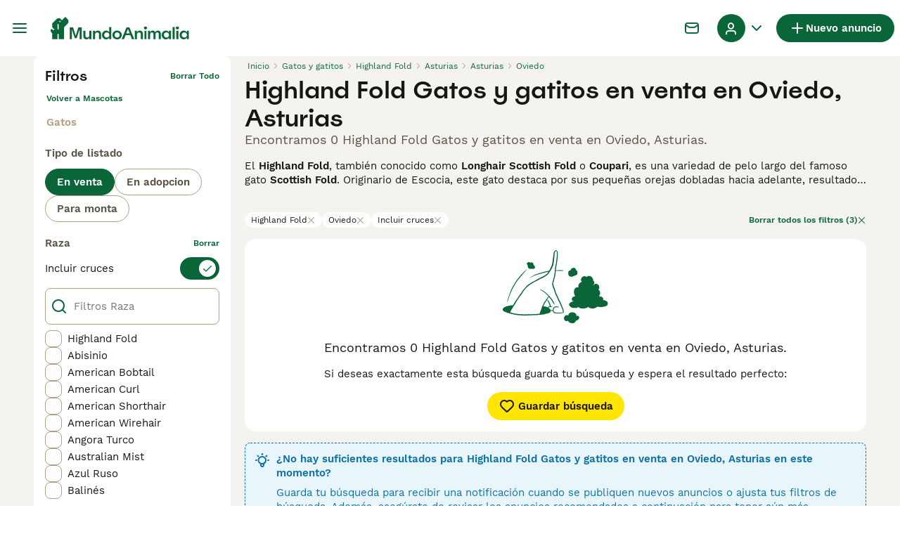

--- FILE ---
content_type: application/javascript; charset=utf-8
request_url: https://survey.survicate.com/workspaces/d443af226d05c5f1673e91e20f0ee3e1/web_surveys.js
body_size: 3629
content:
var _sTrackingAlreadyPresent=(typeof window._svd!=='undefined'&&typeof window._svc!=='undefined');var _svc=window._svc||{};var _svd=window._svd||{};_svc.workspaceKey=_svc.workspaceKey||'d443af226d05c5f1673e91e20f0ee3e1';_svc.surveysStaticUrl=_svc.surveysStaticUrl||'https://surveys-static-prd.survicate-cdn.com';_svc.respondentUrl=_svc.respondentUrl||'https://respondent.survicate.com';_svd.flags=_svd.flags||{"async_consumers":true,"disable_sensitive_data_persistence":false,"enforce_user_authentication":false};_svd.surveys=_svd.surveys||[{"id":"ee2634a2b0f8482f","activated":true,"name":"Ad upload - Web","type":"WidgetSurvey","points":[{"id":1673380,"type":"SurveyQuestion","answer_type":"rating","content":"¿Estás contento con nuestro proceso de publicación de anuncios?","description":"","settings":{"logic":[],"shape":"stars","mandatory":true,"screenshot":{"button_enabled":false},"point_image":null,"comment_label":"","display_logic":[],"text_on_the_left":"No muy contento","mandatory_comment":true,"text_on_the_right":"Muy contento","disclaimer_settings":null,"display_logic_operator":null},"max_path":2,"answers":[{"id":4745586,"type":null,"user_tag":"","next_survey_point_id":null,"possible_answer":"1","add_comment":false},{"id":4745587,"type":null,"user_tag":"","next_survey_point_id":null,"possible_answer":"2","add_comment":false},{"id":4745588,"type":null,"user_tag":"","next_survey_point_id":null,"possible_answer":"3","add_comment":false},{"id":4745589,"type":null,"user_tag":"","next_survey_point_id":null,"possible_answer":"4","add_comment":false},{"id":4745590,"type":null,"user_tag":"","next_survey_point_id":null,"possible_answer":"5","add_comment":false},{"id":4745591,"type":null,"user_tag":"","next_survey_point_id":null,"possible_answer":"6","add_comment":false},{"id":4745592,"type":null,"user_tag":"","next_survey_point_id":null,"possible_answer":"7","add_comment":false}]},{"id":1673381,"type":"SurveyQuestion","answer_type":"text","content":"Si pudieras cambiar o mejorar algo en el funcionamiento de nuestra publicación de anuncios, ¿qué sería?","description":"","settings":{"logic":[],"user_tag":"","mandatory":true,"screenshot":{"button_enabled":false},"point_image":null,"display_logic":[],"followup_questions":null,"disclaimer_settings":null,"next_survey_point_id":null,"display_logic_operator":null},"max_path":1,"answers":[{"id":4745593,"type":null,"user_tag":null,"next_survey_point_id":null}]},{"id":1673382,"type":"SurveyCta","answer_type":"empty","content":"Gracias por responder esta encuesta. ¡Apreciamos tu opinión!","description":"","settings":{"link":"","text":"","user_tag":"","point_image":null,"twitter_link":"","display_logic":[],"facebook_link":"","linkedin_link":"","open_new_card":true,"disclaimer_settings":null,"next_survey_point_id":-1,"timeout_display_count":5,"display_logic_operator":null},"max_path":0}],"project_id":604719,"show_subfooter":false,"links":[{"link":"/anuncios/vistaprevia/","visible":true,"link_type":"contains","regexp_text_pattern":"/anuncios/vistaprevia/"}],"audiences_ids":[720028],"theme_id":411257,"global_tags":null,"global_close_tags":null,"integrations":[],"settings":{"events":[],"format":"widget","launch":{"end_at":null,"start_at":null,"responses_limit":null,"responses_period_limit":null,"responses_period_time_frame":null},"overlay":"light","messages":{"tooltip":"Responda nuestra breve encuesta","submit_text":"Entregar","thankyou_text":"Thank you for taking part in our survey","text_placeholder":"Type your answer here...","answer_required_text":"Respuesta requerida","dropdown_placeholder":"Seleccione opción","navigation_back_text":"Back","screenshot_save_text":"Save","drag_and_draw_tooltip_text":"Click and drag to draw","screenshot_take_tooltip_text":"Take a screenshot","screenshot_delete_tooltip_text":"Delete the screenshot"},"recurring":false,"close_icon":"bottom","show_close":true,"display_all":false,"display_per":"visitor","appear_method":"delayed","display_delay":1,"has_responses":true,"place_to_show":"center","show_minimize":false,"display_scroll":0,"run_minimalized":false,"survey_language":"en","survey_throttle":30,"recurring_period":86400,"show_progress_bar":false,"close_on_urlchange":true,"display_percentage":20,"navigation_enabled":false,"display_not_engaged":true,"recurring_max_views":null,"recurring_stop_after":null,"is_platform_installed":false,"run_minimalized_mobile":false,"hide_footer":true,"languages":null}},{"id":"05cd0d5f7448dff9","activated":true,"name":"Boost - Web","type":"WidgetSurvey","points":[{"id":1673386,"type":"SurveyQuestion","answer_type":"rating","content":"¿Estás contento con nuestras opciones de promoción?","description":"","settings":{"logic":[],"shape":"stars","mandatory":true,"screenshot":{"button_enabled":false},"point_image":null,"comment_label":"","display_logic":[],"text_on_the_left":"No muy contento","mandatory_comment":true,"text_on_the_right":"Muy contento","disclaimer_settings":null,"display_logic_operator":null},"max_path":2,"answers":[{"id":4745602,"type":null,"user_tag":"","next_survey_point_id":null,"possible_answer":"1","add_comment":false},{"id":4745603,"type":null,"user_tag":"","next_survey_point_id":null,"possible_answer":"2","add_comment":false},{"id":4745604,"type":null,"user_tag":"","next_survey_point_id":null,"possible_answer":"3","add_comment":false},{"id":4745605,"type":null,"user_tag":"","next_survey_point_id":null,"possible_answer":"4","add_comment":false},{"id":4745606,"type":null,"user_tag":"","next_survey_point_id":null,"possible_answer":"5","add_comment":false},{"id":4745607,"type":null,"user_tag":"","next_survey_point_id":null,"possible_answer":"6","add_comment":false},{"id":4745608,"type":null,"user_tag":"","next_survey_point_id":null,"possible_answer":"7","add_comment":false}]},{"id":1673387,"type":"SurveyQuestion","answer_type":"text","content":"Si pudieras cambiar o mejorar algo en el funcionamiento de las promociones, ¿qué sería?","description":"","settings":{"logic":[],"user_tag":"","mandatory":true,"screenshot":{"button_enabled":false},"point_image":null,"display_logic":[],"followup_questions":null,"disclaimer_settings":null,"next_survey_point_id":null,"display_logic_operator":null},"max_path":1,"answers":[{"id":4745609,"type":null,"user_tag":null,"next_survey_point_id":null}]},{"id":1673388,"type":"SurveyCta","answer_type":"empty","content":"Gracias por responder esta encuesta. ¡Apreciamos tu opinión!","description":"","settings":{"link":"","text":"","user_tag":"","point_image":null,"twitter_link":"","display_logic":[],"facebook_link":"","linkedin_link":"","open_new_card":true,"disclaimer_settings":null,"next_survey_point_id":-1,"timeout_display_count":5,"display_logic_operator":null},"max_path":0}],"project_id":604719,"show_subfooter":false,"links":[{"link":"/anuncios/promocion/exito","visible":true,"link_type":"contains","regexp_text_pattern":"/anuncios/promocion/exito"}],"audiences_ids":[720028],"theme_id":411257,"global_tags":null,"global_close_tags":null,"integrations":[],"settings":{"events":[],"format":"widget","launch":{"end_at":null,"start_at":null,"responses_limit":null},"overlay":"light","messages":{"tooltip":"Responda nuestra breve encuesta","submit_text":"Entregar","thankyou_text":"Thank you for taking part in our survey","text_placeholder":"Type your answer here...","answer_required_text":"Respuesta requerida","dropdown_placeholder":"Seleccione opción","navigation_back_text":"Back","screenshot_save_text":"Save","drag_and_draw_tooltip_text":"Click and drag to draw","screenshot_take_tooltip_text":"Take a screenshot","screenshot_delete_tooltip_text":"Delete the screenshot"},"recurring":false,"close_icon":"bottom","show_close":true,"display_all":false,"display_per":"visitor","appear_method":"delayed","display_delay":1,"has_responses":true,"place_to_show":"center","show_minimize":false,"display_scroll":80,"run_minimalized":false,"survey_language":"es","survey_throttle":30,"recurring_period":86400,"show_progress_bar":false,"close_on_urlchange":true,"display_percentage":20,"navigation_enabled":false,"display_not_engaged":true,"recurring_max_views":null,"recurring_stop_after":null,"is_platform_installed":false,"run_minimalized_mobile":false,"hide_footer":true,"languages":["es"]}},{"id":"9725ded894467576","activated":true,"name":"Search - Web","type":"WidgetSurvey","points":[{"id":1673327,"type":"SurveyQuestion","answer_type":"rating","content":"¿Estás contento con nuestro proceso de búsqueda?","description":"","settings":{"logic":[],"shape":"stars","mandatory":true,"screenshot":{"button_enabled":false},"point_image":null,"comment_label":"","display_logic":[],"text_on_the_left":"No muy contento","mandatory_comment":true,"text_on_the_right":"Muy contento","disclaimer_settings":null,"display_logic_operator":null},"max_path":2,"answers":[{"id":4745442,"type":null,"user_tag":"","next_survey_point_id":null,"possible_answer":"1","add_comment":false},{"id":4745443,"type":null,"user_tag":"","next_survey_point_id":null,"possible_answer":"2","add_comment":false},{"id":4745444,"type":null,"user_tag":"","next_survey_point_id":null,"possible_answer":"3","add_comment":false},{"id":4745445,"type":null,"user_tag":"","next_survey_point_id":null,"possible_answer":"4","add_comment":false},{"id":4745446,"type":null,"user_tag":"","next_survey_point_id":null,"possible_answer":"5","add_comment":false},{"id":4745447,"type":null,"user_tag":"","next_survey_point_id":null,"possible_answer":"6","add_comment":false},{"id":4745448,"type":null,"user_tag":"","next_survey_point_id":null,"possible_answer":"7","add_comment":false}]},{"id":1673328,"type":"SurveyQuestion","answer_type":"text","content":"Si pudieras cambiar o mejorar algo en el funcionamiento de la búsqueda, ¿qué sería?","description":"","settings":{"logic":[],"user_tag":"","mandatory":true,"screenshot":{"button_enabled":false},"point_image":null,"display_logic":[],"followup_questions":null,"disclaimer_settings":null,"next_survey_point_id":null,"display_logic_operator":null},"max_path":1,"answers":[{"id":4745449,"type":null,"user_tag":null,"next_survey_point_id":null}]},{"id":1673329,"type":"SurveyCta","answer_type":"empty","content":"Gracias por responder esta encuesta. ¡Apreciamos tu opinión!","description":"","settings":{"link":"","text":"","user_tag":"","point_image":null,"twitter_link":"","display_logic":[],"facebook_link":"","linkedin_link":"","open_new_card":true,"disclaimer_settings":null,"next_survey_point_id":-1,"timeout_display_count":5,"display_logic_operator":null},"max_path":0}],"project_id":604719,"show_subfooter":false,"links":[{"link":"/venta/","visible":true,"link_type":"contains","regexp_text_pattern":"/venta/"},{"link":"/adopcion/","visible":true,"link_type":"contains","regexp_text_pattern":"/adopcion/"},{"link":"/monta/","visible":true,"link_type":"contains","regexp_text_pattern":"/monta/"}],"audiences_ids":[720028],"theme_id":411257,"global_tags":null,"global_close_tags":null,"integrations":[],"settings":{"events":[],"format":"widget","launch":{"end_at":null,"start_at":null,"responses_limit":null,"responses_period_limit":null,"responses_period_time_frame":null},"overlay":"light","messages":{"tooltip":"Por favor responda nuestra breve encuesta","submit_text":"Entregar","thankyou_text":"Thank you for taking part in our survey","text_placeholder":"Type your answer here...","answer_required_text":"Respuesta requerida","dropdown_placeholder":"Escriba/seleccione una opción","navigation_back_text":"Back","screenshot_save_text":"Save","drag_and_draw_tooltip_text":"Click and drag to draw","screenshot_take_tooltip_text":"Take a screenshot","screenshot_delete_tooltip_text":"Delete the screenshot"},"recurring":false,"close_icon":"bottom","show_close":true,"display_all":false,"display_per":"visit","appear_method":"scroll","display_delay":0,"has_responses":true,"place_to_show":"center","show_minimize":false,"display_scroll":80,"run_minimalized":false,"survey_language":"es","survey_throttle":30,"recurring_period":86400,"show_progress_bar":false,"close_on_urlchange":true,"display_percentage":30,"navigation_enabled":false,"display_not_engaged":true,"recurring_max_views":2,"recurring_stop_after":null,"is_platform_installed":false,"run_minimalized_mobile":false,"hide_footer":true,"languages":["es"]}},{"id":"461cf5fe6e46322e","activated":true,"name":"Chat - Web","type":"WidgetSurvey","points":[{"id":1673309,"type":"SurveyQuestion","answer_type":"rating","content":"¿Estás contento con nuestra función de chat?","description":"","settings":{"logic":[],"shape":"stars","mandatory":true,"screenshot":{"button_enabled":false},"point_image":null,"comment_label":"","display_logic":[],"text_on_the_left":"No muy contento","mandatory_comment":true,"text_on_the_right":"Muy contento","disclaimer_settings":null,"display_logic_operator":null},"max_path":2,"answers":[{"id":4745392,"type":null,"user_tag":"","next_survey_point_id":null,"possible_answer":"1","add_comment":false},{"id":4745393,"type":null,"user_tag":"","next_survey_point_id":null,"possible_answer":"2","add_comment":false},{"id":4745394,"type":null,"user_tag":"","next_survey_point_id":null,"possible_answer":"3","add_comment":false},{"id":4745395,"type":null,"user_tag":"","next_survey_point_id":null,"possible_answer":"4","add_comment":false},{"id":4745396,"type":null,"user_tag":"","next_survey_point_id":null,"possible_answer":"5","add_comment":false},{"id":4745397,"type":null,"user_tag":"","next_survey_point_id":null,"possible_answer":"6","add_comment":false},{"id":4745398,"type":null,"user_tag":"","next_survey_point_id":null,"possible_answer":"7","add_comment":false}]},{"id":1673310,"type":"SurveyQuestion","answer_type":"text","content":"Si pudieras cambiar o mejorar algo en el funcionamiento de nuestra función de chat, ¿qué sería?","description":"","settings":{"logic":[],"user_tag":"","mandatory":true,"screenshot":{"button_enabled":false},"point_image":null,"display_logic":[],"followup_questions":null,"disclaimer_settings":null,"next_survey_point_id":null,"display_logic_operator":null},"max_path":1,"answers":[{"id":4745399,"type":null,"user_tag":null,"next_survey_point_id":null}]},{"id":1673311,"type":"SurveyCta","answer_type":"empty","content":"Gracias por responder esta encuesta. ¡Apreciamos tu opinión!<br />","description":"","settings":{"link":"","text":"","user_tag":"","point_image":null,"twitter_link":"","display_logic":[],"facebook_link":"","linkedin_link":"","open_new_card":true,"disclaimer_settings":null,"next_survey_point_id":-1,"timeout_display_count":5,"display_logic_operator":null},"max_path":0}],"project_id":604719,"show_subfooter":false,"links":[{"link":"/chat/","visible":true,"link_type":"contains","regexp_text_pattern":"/chat/"}],"audiences_ids":[720028],"theme_id":411257,"global_tags":null,"global_close_tags":null,"integrations":[],"settings":{"events":[],"format":"widget","launch":{"end_at":null,"start_at":null,"responses_limit":null,"responses_period_limit":null,"responses_period_time_frame":null},"overlay":"light","messages":{"tooltip":"Por favor responda nuestra breve encuesta","submit_text":"Entregar","thankyou_text":"Thank you for taking part in our survey","text_placeholder":"Type your answer here...","answer_required_text":"Respuesta requerida","dropdown_placeholder":"Escriba/seleccione una opción","navigation_back_text":"Back","screenshot_save_text":"Save","drag_and_draw_tooltip_text":"Click and drag to draw","screenshot_take_tooltip_text":"Take a screenshot","screenshot_delete_tooltip_text":"Delete the screenshot"},"recurring":false,"close_icon":"bottom","show_close":true,"display_all":false,"display_per":"visitor","appear_method":"delayed","display_delay":40,"has_responses":true,"place_to_show":"center","show_minimize":false,"display_scroll":0,"run_minimalized":false,"survey_language":"es","survey_throttle":30,"recurring_period":86400,"show_progress_bar":false,"close_on_urlchange":true,"display_percentage":3,"navigation_enabled":false,"display_not_engaged":true,"recurring_max_views":null,"recurring_stop_after":null,"is_platform_installed":false,"run_minimalized_mobile":false,"hide_footer":true,"languages":["es"]}},{"id":"85074d985c20659b","activated":true,"name":"Saved search - Web","type":"WidgetSurvey","points":[{"id":1673469,"type":"SurveyQuestion","answer_type":"rating","content":"¿Estás satisfecho con nuestra función de búsqueda guardada?","description":"","settings":{"logic":[],"shape":"stars","mandatory":true,"screenshot":{"button_enabled":false},"point_image":null,"comment_label":"","display_logic":[],"text_on_the_left":"No muy contento","mandatory_comment":true,"text_on_the_right":"Muy contento","disclaimer_settings":null,"display_logic_operator":null},"max_path":2,"answers":[{"id":4746095,"type":null,"user_tag":"","next_survey_point_id":null,"possible_answer":"1","add_comment":false},{"id":4746096,"type":null,"user_tag":"","next_survey_point_id":null,"possible_answer":"2","add_comment":false},{"id":4746097,"type":null,"user_tag":"","next_survey_point_id":null,"possible_answer":"3","add_comment":false},{"id":4746098,"type":null,"user_tag":"","next_survey_point_id":null,"possible_answer":"4","add_comment":false},{"id":4746099,"type":null,"user_tag":"","next_survey_point_id":null,"possible_answer":"5","add_comment":false},{"id":4746100,"type":null,"user_tag":"","next_survey_point_id":null,"possible_answer":"6","add_comment":false},{"id":4746101,"type":null,"user_tag":"","next_survey_point_id":null,"possible_answer":"7","add_comment":false}]},{"id":1673470,"type":"SurveyQuestion","answer_type":"text","content":"Si pudieras cambiar o mejorar algo en el funcionamiento de la búsqueda guardada, ¿qué sería?","description":"","settings":{"logic":[],"user_tag":"","mandatory":true,"screenshot":{"button_enabled":false},"point_image":null,"display_logic":[],"followup_questions":null,"disclaimer_settings":null,"next_survey_point_id":null,"display_logic_operator":null},"max_path":1,"answers":[{"id":4746102,"type":null,"user_tag":null,"next_survey_point_id":null}]},{"id":1673471,"type":"SurveyCta","answer_type":"empty","content":"Gracias por responder esta encuesta. ¡Apreciamos tu opinión!","description":"","settings":{"link":"","text":"","user_tag":"","point_image":null,"twitter_link":"","display_logic":[],"facebook_link":"","linkedin_link":"","open_new_card":true,"disclaimer_settings":null,"next_survey_point_id":-1,"timeout_display_count":5,"display_logic_operator":null},"max_path":0}],"project_id":604719,"show_subfooter":false,"links":[{"link":"/cuenta/busquedas-guardadas","visible":true,"link_type":"contains","regexp_text_pattern":"/cuenta/busquedas\\-guardadas"}],"audiences_ids":[720028],"theme_id":411257,"global_tags":null,"global_close_tags":null,"integrations":[],"settings":{"events":[],"format":"widget","launch":{"end_at":null,"start_at":null,"responses_limit":null},"overlay":"light","messages":{"tooltip":"Please answer our short survey","submit_text":"Submit","thankyou_text":"Thank you for taking part in our survey","text_placeholder":"Type your answer here...","answer_required_text":"Answer required","dropdown_placeholder":"Type or select an option","navigation_back_text":"Back","screenshot_save_text":"Save","drag_and_draw_tooltip_text":"Click and drag to draw","screenshot_take_tooltip_text":"Take a screenshot","screenshot_delete_tooltip_text":"Delete the screenshot"},"recurring":false,"close_icon":"bottom","show_close":true,"display_all":false,"display_per":"visitor","appear_method":"delayed","display_delay":2,"has_responses":true,"place_to_show":"center","show_minimize":false,"display_scroll":80,"run_minimalized":false,"survey_language":"es","survey_throttle":30,"recurring_period":86400,"show_progress_bar":false,"close_on_urlchange":true,"display_percentage":10,"navigation_enabled":false,"display_not_engaged":true,"recurring_max_views":null,"recurring_stop_after":null,"is_platform_installed":false,"run_minimalized_mobile":false,"hide_footer":true,"languages":["es"]}},{"id":"fb484f45fccb3e85","activated":true,"name":"Account Sign-up - Web","type":"WidgetSurvey","points":[{"id":1673316,"type":"SurveyQuestion","answer_type":"rating","content":"¿Estás contento con nuestro proceso de registro de cuenta?","description":"","settings":{"logic":[],"shape":"stars","mandatory":true,"screenshot":{"button_enabled":false},"point_image":null,"comment_label":"","display_logic":[],"text_on_the_left":"No muy contento","mandatory_comment":true,"text_on_the_right":"Muy contento","disclaimer_settings":null,"display_logic_operator":null},"max_path":2,"answers":[{"id":4745410,"type":null,"user_tag":"","next_survey_point_id":null,"possible_answer":"1","add_comment":false},{"id":4745411,"type":null,"user_tag":"","next_survey_point_id":null,"possible_answer":"2","add_comment":false},{"id":4745412,"type":null,"user_tag":"","next_survey_point_id":null,"possible_answer":"3","add_comment":false},{"id":4745413,"type":null,"user_tag":"","next_survey_point_id":null,"possible_answer":"4","add_comment":false},{"id":4745414,"type":null,"user_tag":"","next_survey_point_id":null,"possible_answer":"5","add_comment":false},{"id":4745415,"type":null,"user_tag":"","next_survey_point_id":null,"possible_answer":"6","add_comment":false},{"id":4745416,"type":null,"user_tag":"","next_survey_point_id":null,"possible_answer":"7","add_comment":false}]},{"id":1673317,"type":"SurveyQuestion","answer_type":"text","content":"Si pudieras cambiar o mejorar algo con respecto a cómo funciona el registro de una cuenta, ¿qué sería?","description":"","settings":{"logic":[],"user_tag":"","mandatory":true,"screenshot":{"button_enabled":false},"point_image":null,"display_logic":[],"followup_questions":null,"disclaimer_settings":null,"next_survey_point_id":null,"display_logic_operator":null},"max_path":1,"answers":[{"id":4745417,"type":null,"user_tag":null,"next_survey_point_id":null}]},{"id":1673318,"type":"SurveyCta","answer_type":"empty","content":"Gracias por responder esta encuesta. ¡Apreciamos tu opinión!","description":"","settings":{"link":"","text":"","user_tag":"","point_image":null,"twitter_link":"","display_logic":[],"facebook_link":"","linkedin_link":"","open_new_card":true,"disclaimer_settings":null,"next_survey_point_id":-1,"timeout_display_count":5,"display_logic_operator":null},"max_path":0}],"project_id":604719,"show_subfooter":false,"links":[{"link":"/alta/controlar-correo/","visible":true,"link_type":"contains","regexp_text_pattern":"/alta/controlar\\-correo/"}],"audiences_ids":[720028],"theme_id":411257,"global_tags":null,"global_close_tags":null,"integrations":[],"settings":{"events":[],"format":"widget","launch":{"end_at":null,"start_at":null,"responses_limit":null},"overlay":"light","messages":{"tooltip":"Responda nuestra breve encuesta","submit_text":"Entregar","thankyou_text":"Thank you for taking part in our survey","text_placeholder":"Type your answer here...","answer_required_text":"Respuesta requerida","dropdown_placeholder":"Seleccione opción","navigation_back_text":"Back","screenshot_save_text":"Save","drag_and_draw_tooltip_text":"Click and drag to draw","screenshot_take_tooltip_text":"Take a screenshot","screenshot_delete_tooltip_text":"Delete the screenshot"},"recurring":false,"close_icon":"bottom","show_close":true,"display_all":false,"display_per":"visitor","appear_method":"delayed","display_delay":1,"has_responses":true,"place_to_show":"center","show_minimize":false,"display_scroll":80,"run_minimalized":false,"survey_language":"es","survey_throttle":30,"recurring_period":86400,"show_progress_bar":false,"close_on_urlchange":true,"display_percentage":5,"navigation_enabled":false,"display_not_engaged":true,"recurring_max_views":null,"recurring_stop_after":null,"is_platform_installed":false,"run_minimalized_mobile":false,"hide_footer":true,"languages":["es"]}},{"id":"32034417bc22e62d","activated":true,"name":"Favourite advert - Web","type":"WidgetSurvey","points":[{"id":1673331,"type":"SurveyQuestion","answer_type":"rating","content":"¿Estás satisfecho con nuestra función de anuncios favoritos?","description":"","settings":{"logic":[],"shape":"stars","mandatory":true,"screenshot":{"button_enabled":false},"point_image":null,"comment_label":"","display_logic":[],"text_on_the_left":"No muy contento","mandatory_comment":true,"text_on_the_right":"Muy contento","disclaimer_settings":null,"display_logic_operator":null},"max_path":2,"answers":[{"id":4745454,"type":null,"user_tag":"","next_survey_point_id":null,"possible_answer":"1","add_comment":false},{"id":4745455,"type":null,"user_tag":"","next_survey_point_id":null,"possible_answer":"2","add_comment":false},{"id":4745456,"type":null,"user_tag":"","next_survey_point_id":null,"possible_answer":"3","add_comment":false},{"id":4745457,"type":null,"user_tag":"","next_survey_point_id":null,"possible_answer":"4","add_comment":false},{"id":4745458,"type":null,"user_tag":"","next_survey_point_id":null,"possible_answer":"5","add_comment":false},{"id":4745459,"type":null,"user_tag":"","next_survey_point_id":null,"possible_answer":"6","add_comment":false},{"id":4745460,"type":null,"user_tag":"","next_survey_point_id":null,"possible_answer":"7","add_comment":false}]},{"id":1673332,"type":"SurveyQuestion","answer_type":"text","content":"Si pudieras cambiar o mejorar algo con respecto a cómo funcionan los anuncios favoritos, ¿qué sería?","description":"","settings":{"logic":[],"user_tag":"","mandatory":true,"screenshot":{"button_enabled":false},"point_image":null,"display_logic":[],"followup_questions":null,"disclaimer_settings":null,"next_survey_point_id":null,"display_logic_operator":null},"max_path":1,"answers":[{"id":4745461,"type":null,"user_tag":null,"next_survey_point_id":null}]},{"id":1673333,"type":"SurveyCta","answer_type":"empty","content":"Gracias por responder esta encuesta. ¡Apreciamos tu opinión!","description":"","settings":{"link":"","text":"","user_tag":"","point_image":null,"twitter_link":"","display_logic":[],"facebook_link":"","linkedin_link":"","open_new_card":true,"disclaimer_settings":null,"next_survey_point_id":-1,"timeout_display_count":5,"display_logic_operator":null},"max_path":0}],"project_id":604719,"show_subfooter":false,"links":[{"link":"/cuenta/anuncios-favoritos/","visible":true,"link_type":"contains","regexp_text_pattern":"/cuenta/anuncios\\-favoritos/"}],"audiences_ids":[720028],"theme_id":411257,"global_tags":null,"global_close_tags":null,"integrations":[],"settings":{"events":[],"format":"widget","launch":{"end_at":null,"start_at":null,"responses_limit":null},"overlay":"light","messages":{"tooltip":"Responda nuestra breve encuesta","submit_text":"Entregar","thankyou_text":"Thank you for taking part in our survey","text_placeholder":"Type your answer here...","answer_required_text":"Respuesta requerida","dropdown_placeholder":"Seleccione opción","navigation_back_text":"Back","screenshot_save_text":"Save","drag_and_draw_tooltip_text":"Click and drag to draw","screenshot_take_tooltip_text":"Take a screenshot","screenshot_delete_tooltip_text":"Delete the screenshot"},"recurring":false,"close_icon":"bottom","show_close":true,"display_all":false,"display_per":"visitor","appear_method":"delayed","display_delay":5,"has_responses":true,"place_to_show":"center","show_minimize":false,"display_scroll":80,"run_minimalized":false,"survey_language":"es","survey_throttle":30,"recurring_period":86400,"show_progress_bar":false,"close_on_urlchange":true,"display_percentage":10,"navigation_enabled":false,"display_not_engaged":true,"recurring_max_views":null,"recurring_stop_after":null,"is_platform_installed":false,"run_minimalized_mobile":false,"hide_footer":true,"languages":["es"]}}];_svd.themes=_svd.themes||[{"id":411257,"custom_css":"","custom_css_enabled":false,"color_scheme":{"answer":"#7F8C8D","button":"#667582","question":"#667582","background":"#FFFFFF","progress_bar":"#667582"},"type":"MicroTheme","settings":{"avatar_image":"","company_logo":"https://res.cloudinary.com/survicate-cloud/image/upload/v1682071667/Header%20logos/kzmarmsgzydfqauwcy0i.png","personalization":true,"short_text_message":""}}];_svd.permissions=_svd.permissions||{"targeting_javascript_api":true,"web_surveys_npm_package":true,"surveys_screenshots":true};_svd.audiences=_svd.audiences||[{"id":720028,"filters":[],"filters_relation":"and","visitor_type":"anonymous"}];_svd.integrations=_svd.integrations||[{"provider":"amplitude","enabled":true}];_svd.installing=_svd.installing||false;_svd.targeting_events=_svd.targeting_events||[];_svd.targeting_events_enabled=_svd.targeting_events_enabled||true;_svd.translations=_svd.translations||{"05cd0d5f7448dff9":{"es":{"points":{"1673386":{"content":"¿Estás contento con nuestras opciones de promoción?","settings":{"text_on_the_left":"No muy contento","text_on_the_right":"Muy contento"}},"1673387":{"content":"Si pudieras cambiar o mejorar algo en el funcionamiento de las promociones, ¿qué sería?"},"1673388":{"content":"Gracias por responder esta encuesta. ¡Apreciamos tu opinión!","settings":{"text":""}}},"settings":{"messages":{"tooltip":"Responda nuestra breve encuesta","submit_text":"Enviar","thankyou_text":"Gracias por participar en nuestra encuesta.","answer_required_text":"Respuesta requerida","dropdown_placeholder":"Seleccione opción"}}}},"9725ded894467576":{"es":{"points":{"1673327":{"content":"¿Estás satisfecho con nuestro proceso de búsqueda?","settings":{"comment_label":"","disclaimer_text":"","disclaimer_title":"","text_on_the_left":"Muy insatisfecho","text_on_the_right":"Muy satisfecho"}},"1673328":{"content":"Si pudieras cambiar o mejorar algo en el funcionamiento de la búsqueda, ¿qué sería?","settings":{"disclaimer_text":"","disclaimer_title":""}},"1673329":{"content":"Gracias por responder esta encuesta. ¡Apreciamos tu opinión!","settings":{"text":"","disclaimer_text":"","disclaimer_title":""}}},"settings":{"messages":{"tooltip":"Por favor responda nuestra breve encuesta","submit_text":"Enviar","thankyou_text":"Gracias por participar en nuestra encuesta.","text_placeholder":"","answer_required_text":"Respuesta requerida","dropdown_placeholder":"Escriba/seleccione una opción","navigation_back_text":"","screenshot_save_text":"","drag_and_draw_tooltip_text":"","screenshot_take_tooltip_text":"","screenshot_delete_tooltip_text":""}}}},"461cf5fe6e46322e":{"es":{"points":{"1673309":{"content":"¿Estás contento con nuestra función de chat?","settings":{"text_on_the_left":"No muy contento","text_on_the_right":"Muy contento"}},"1673310":{"content":"Si pudieras cambiar o mejorar algo en el funcionamiento de nuestra función de chat, ¿qué sería?"},"1673311":{"content":"Gracias por responder esta encuesta. ¡Apreciamos tu opinión!<br />","settings":{"text":""}}},"settings":{"messages":{"tooltip":"Por favor responda nuestra breve encuesta","submit_text":"Enviar","thankyou_text":"Gracias por participar en nuestra encuesta.","answer_required_text":"Respuesta requerida","dropdown_placeholder":"Escriba/seleccione una opción"}}}},"85074d985c20659b":{"es":{"points":{"1673469":{"content":"¿Estás satisfecho con nuestra función de búsqueda guardada?","settings":{"text_on_the_left":"No muy contento","text_on_the_right":"Muy contento"}},"1673470":{"content":"Si pudieras cambiar o mejorar algo en el funcionamiento de la búsqueda guardada, ¿qué sería?"},"1673471":{"content":"Gracias por responder esta encuesta. ¡Apreciamos tu opinión!","settings":{"text":""}}},"settings":{"messages":{"tooltip":"Por favor responda nuestra breve encuesta","submit_text":"Entregar","thankyou_text":"Gracias por participar en nuestra encuesta.","answer_required_text":"Respuesta requerida","dropdown_placeholder":"Escribe o selecciona opción"}}}},"fb484f45fccb3e85":{"es":{"points":{"1673316":{"content":"¿Estás contento con nuestro proceso de registro de cuenta?","settings":{"text_on_the_left":"No muy contento","text_on_the_right":"Muy contento"}},"1673317":{"content":"Si pudieras cambiar o mejorar algo con respecto a cómo funciona el registro de una cuenta, ¿qué sería?"},"1673318":{"content":"Gracias por responder esta encuesta. ¡Apreciamos tu opinión!","settings":{"text":""}}},"settings":{"messages":{"tooltip":"Responda nuestra breve encuesta","submit_text":"Enviar","thankyou_text":"Gracias por participar en nuestra encuesta.","answer_required_text":"Respuesta requerida","dropdown_placeholder":"Seleccione opción"}}}},"32034417bc22e62d":{"es":{"points":{"1673331":{"content":"¿Estás satisfecho con nuestra función de anuncios favoritos?","settings":{"text_on_the_left":"Muy insatisfecho","text_on_the_right":"Muy satisfecho"}},"1673332":{"content":"Si pudieras cambiar o mejorar algo con respecto a cómo funcionan los anuncios favoritos, ¿qué sería?"},"1673333":{"content":"Gracias por responder esta encuesta. ¡Apreciamos tu opinión!","settings":{"text":""}}},"settings":{"messages":{"tooltip":"Responda nuestra breve encuesta","submit_text":"Enviar","thankyou_text":"Gracias por participar en nuestra encuesta.","answer_required_text":"Respuesta requerida","dropdown_placeholder":"Seleccione opción"}}}}};(function(){if(_sTrackingAlreadyPresent){return;};if(document&&document.head){var linkElement=document.createElement('link');linkElement.href='https\u003A\/\/surveys\u002Dstatic\u002Dprd.survicate\u002Dcdn.com/fonts/fonts.css';linkElement.rel='stylesheet';linkElement.type='text/css';document.head.appendChild(linkElement);};var isIE=window.navigator.userAgent.indexOf('MSIE')!==-1||window.navigator.userAgent.match(/Trident.*rv\:11\./);var isSafari=window.navigator.vendor&&window.navigator.vendor.indexOf('Apple')>-1&&window.navigator.userAgent&&window.navigator.userAgent.indexOf('CriOS')==-1&&window.navigator.userAgent.indexOf('FxiOS')==-1;var isOldSafari=false;if(isSafari&&window.navigator.userAgent){var match=window.navigator.userAgent.match(/Version.([0-9]+)\./);if(match&&match.length===2){if(parseInt(match[1])<11){isOldSafari=true;}}};var isOldEdge=window.navigator.userAgent.match(/Edge\/(15\.15|18\.18)/);var coreUrls=['https://surveys-static-prd.survicate-cdn.com/widget_core-28.14.2.js'];var e=document.getElementsByTagName('script')[0];if(isIE||isOldSafari||isOldEdge){var css='h1 { width: 75%; height: 50%; overflow: auto; margin: auto; position: absolute; top: 0; left: 0; bottom: 0; right: 0; text-align: center; font-family: sans-serif; }';var head=document.head||document.getElementsByTagName('head')[0];var style=document.createElement('style');var message='Your browser does not meet our security standards. Please update your browser to answer this survey.';var body=document.querySelector('body');var splash=document.createElement('div');var survey=document.querySelector('.survicate-survey');if(!head||!survey){return;};head.appendChild(style);style.type='text/css';if(style.styleSheet){style.styleSheet.cssText=css;}else{style.appendChild(document.createTextNode(css));};splash.classList.add('splash-screen');splash.innerHTML='<h1>'+message+'</h1>';if(!body){return;};body.appendChild(splash);return;};for(var i=0;i<coreUrls.length;i++){var s=document.createElement('script');s.setAttribute('crossorigin','anonymous');s.src=coreUrls[i];s.async=true;e.parentNode.insertBefore(s,e);}})();

--- FILE ---
content_type: application/javascript; charset=UTF-8
request_url: https://www.mundoanimalia.com/_next/static/chunks/pages/%5Btype%5D/%5Bcategory%5D/%5Battribute%5D/%5B...location%5D-9fb7b51ccf384aad.js
body_size: -78
content:
(self.webpackChunk_N_E=self.webpackChunk_N_E||[]).push([[6358],{48316:(_,t,e)=>{(window.__NEXT_P=window.__NEXT_P||[]).push(["/[type]/[category]/[attribute]/[...location]",function(){return e(63670)}])},63670:(_,t,e)=>{"use strict";e.r(t),e.d(t,{__N_SSP:()=>a,default:()=>n});var u=e(44146),a=!0;let n=u.default}},_=>{_.O(0,[2867,4394,9241,5625,8544,3441,4526,935,3701,3856,8202,403,716,1244,2792,4325,9422,4986,9446,15,8351,8892,7521,636,6593,9895,8792],()=>_(_.s=48316)),_N_E=_.O()}]);

--- FILE ---
content_type: application/javascript; charset=UTF-8
request_url: https://www.mundoanimalia.com/_next/static/cRyCABSsxqp7csIHKzZpt/_buildManifest.js
body_size: 6449
content:
self.__BUILD_MANIFEST=function(s,a,e,t,c,i,n,o,r,d,u,h,p,b,m,f,l,g,k,y,j,v,w,z,I,_,P,B,D,F,x,A,N,S,E,L,M,T,U,C,H,R,q,G,J,K,O,Q,V,W,X,Y,Z,$,ss,sa,se,st,sc,si,sn,so,sr,sd,su,sh,sp,sb,sm,sf,sl,sg,sk,sy,sj,sv,sw,sz,sI,s_,sP,sB,sD,sF,sx,sA,sN,sS,sE,sL,sM,sT,sU,sC,sH,sR,sq,sG,sJ,sK,sO,sQ,sV,sW,sX,sY,sZ,s$,s2,s0,s6,s1,s4,s8,s3,s5,s7,s9,as,aa,ae,at,ac,ai,an,ao,ar,ad,au,ah,ap,ab,am,af,al,ag,ak){return{__rewrites:{afterFiles:[{has:s,source:B,destination:B},{has:s,source:D,destination:D},{has:s,source:"/account/informazioni-banca",destination:sd},{has:s,source:"/account/coordinate-bancarie",destination:F},{has:s,source:"/account/ricerche",destination:x},{has:s,source:"/account/preferiti",destination:A},{has:s,source:"/account/annunci",destination:N},{has:s,source:"/account/annunci-gestiti",destination:S},{has:s,source:"/account/impostazioni",destination:E},{has:s,source:"/account/il-mio-profilo",destination:L},{has:s,source:"/account/i-miei-animali",destination:M},{has:s,source:"/allevamenti/:path*",destination:su},{has:s,source:"/allevamento/:path*",destination:g},{has:s,source:"/animale-pagamento/coordinate-bancarie",destination:z},{has:s,source:"/animale-pagamento/termini-del-compratore",destination:T},{has:s,source:"/animale-pagamento/termini-del-venditore",destination:U},{has:s,source:"/animale-pagamento/verifica",destination:I},{has:s,source:"/animale-pagamento/:path*/pagare",destination:C},{has:s,source:"/animale-pagamento/:path*/complete",destination:H},{has:s,source:"/animale-pagamento/:path*/termini",destination:R},{has:s,source:"/animale-pagamento/:path*/activate-insurance",destination:sR},{has:s,source:"/animale-pagamento/collection-confirmed",destination:sh},{has:s,source:"/animali-consigli",destination:q},{has:s,source:"/animali-consigli/preview/:path*",destination:sp},{has:s,source:"/animali-consigli/ricerca/:path*",destination:sb},{has:s,source:"/animali-consigli/:path*.html",destination:sm},{has:s,source:"/annunci/evidenza",destination:G},{has:s,source:"/annunci/evidenza/successo",destination:J},{has:s,source:"/annunci/invia/successo",destination:K},{has:s,source:"/annunci/animali/:path*",destination:sf},{has:s,source:"/annunci/:path*",destination:sl},{has:s,source:"/cani-razze/:path*",destination:O},{has:s,source:"/cerca/:path*",destination:sg},{has:s,source:sq,destination:sq},{has:s,source:sG,destination:sG},{has:s,source:s0,destination:s0},{has:s,source:"/gatti-razze/:path*",destination:sk},{has:s,source:"/id-verifica",destination:Q},{has:s,source:"/id-verifica/documenti",destination:V},{has:s,source:"/id-verifica/conferma",destination:W},{has:s,source:X,destination:X},{has:s,source:"/login/resetta-password",destination:Y},{has:s,source:"/login/dimenticata-password",destination:Z},{has:s,source:"/logout-forzato",destination:$},{has:s,source:"/registrazione",destination:ss},{has:s,source:"/registrazione/controlla-email",destination:sa},{has:s,source:"/registrazione/conferma-email/:path*",destination:sy},{has:s,source:"/registrazione/cambia-email/:path*",destination:sj},{has:s,source:"/testimoniali",destination:se},{has:s,source:"/testimoniali/:path*",destination:sv},{has:s,source:"/utente/:path*",destination:g},{has:s,source:"/appartenenza",destination:st},{has:s,source:"/chi-siamo",destination:sw},{has:s,source:"/press",destination:sz},{has:s,source:"/privacy",destination:sI},{has:s,source:"/servizi-condizioni",destination:s_},{has:s,source:s6,destination:s6},{has:s,source:"/alta",destination:ss},{has:s,source:"/alta/controlar-correo",destination:sa},{has:s,source:"/alta/confirmar-correo/:path*",destination:sy},{has:s,source:"/alta/cambiar-correo/:path*",destination:sj},{has:s,source:"/animales-consejos",destination:q},{has:s,source:"/animales-consejos/preview/:path*",destination:sp},{has:s,source:"/animales-consejos/buscar/:path*",destination:sb},{has:s,source:"/animales-consejos/:path*.html",destination:sm},{has:s,source:"/anuncios/promocion",destination:G},{has:s,source:"/anuncios/promocion/exito",destination:J},{has:s,source:"/anuncios/enviar/exito",destination:K},{has:s,source:"/anuncios/mascotas/:path*",destination:sf},{has:s,source:"/anuncios/:path*",destination:sl},{has:s,source:"/buscar/:path*",destination:sg},{has:s,source:"/criadores/:path*",destination:su},{has:s,source:"/criadero/:path*",destination:g},{has:s,source:"/cuenta",destination:B},{has:s,source:"/cuenta/advert-performance",destination:D},{has:s,source:"/cuenta/informacion-bancaria",destination:sd},{has:s,source:"/cuenta/detalles-banco",destination:F},{has:s,source:"/cuenta/busquedas-guardadas",destination:x},{has:s,source:"/cuenta/anuncios-favoritos",destination:A},{has:s,source:"/cuenta/mis-anuncios",destination:N},{has:s,source:"/cuenta/anuncios-gestionados",destination:S},{has:s,source:"/cuenta/configuracion",destination:E},{has:s,source:"/cuenta/mi-perfil",destination:L},{has:s,source:"/cuenta/mis-mascotas",destination:M},{has:s,source:"/login/restablecer-contrasena",destination:Y},{has:s,source:"/login/recordar",destination:Z},{has:s,source:"/pago-mascota/detalles-del-banco",destination:z},{has:s,source:"/pago-mascota/terminos-del-comprador",destination:T},{has:s,source:"/pago-mascota/verificacion",destination:I},{has:s,source:"/pago-mascota/terminos-del-vendedor",destination:U},{has:s,source:"/pago-mascota/:path*/pago",destination:C},{has:s,source:"/pago-mascota/:path*/complete",destination:H},{has:s,source:"/pago-mascota/:path*/terminos",destination:R},{has:s,source:"/pago-mascota/:path*/activate-insurance",destination:sR},{has:s,source:"/pago-mascota/collection-confirmed",destination:sh},{has:s,source:"/razas-gato/:path*",destination:sk},{has:s,source:"/razas-perro/:path*",destination:O},{has:s,source:"/sesion-cerrada",destination:$},{has:s,source:"/testimonios",destination:se},{has:s,source:"/testimonios/:path*",destination:sv},{has:s,source:"/usuario/:path*",destination:g},{has:s,source:"/verificacion-de-ID",destination:Q},{has:s,source:"/verificacion-de-ID/documentos",destination:V},{has:s,source:"/verificacion-de-ID/confirmacion",destination:W},{has:s,source:"/afiliacion",destination:st},{has:s,source:"/acercade",destination:sw},{has:s,source:"/prensa",destination:sz},{has:s,source:"/politica-privacidad",destination:sI},{has:s,source:"/condiciones-uso",destination:s_},{has:s,source:"/aanmelden",destination:ss},{has:s,source:"/aanmelden/email-controleren",destination:sa},{has:s,source:"/aanmelden/email-bevestigen/:path*",destination:sy},{has:s,source:"/aanmelden/email-wijzigen/:path*",destination:sj},{has:s,source:"/account/bankgegevens",destination:sd},{has:s,source:"/account/bankdetails",destination:F},{has:s,source:"/account/bewaarde-zoekopdrachten",destination:x},{has:s,source:"/account/favoriete-advertenties",destination:A},{has:s,source:"/account/mijn-advertenties",destination:N},{has:s,source:"/account/beheerde-advertenties",destination:S},{has:s,source:"/account/instellingen",destination:E},{has:s,source:"/account/mijn-profiel",destination:L},{has:s,source:"/account/mijn-huisdieren",destination:M},{has:s,source:"/advertenties/promoten",destination:G},{has:s,source:"/advertenties/promoten/succesvol",destination:J},{has:s,source:"/advertenties/plaatsen/succesvol",destination:K},{has:s,source:"/advertenties/huisdieren/:path*",destination:sf},{has:s,source:"/advertenties/:path*",destination:sl},{has:s,source:"/fokkers/:path*",destination:su},{has:s,source:"/fokker/:path*",destination:g},{has:s,source:"/gebruiker/:path*",destination:g},{has:s,source:"/geforceerd-uitloggen",destination:$},{has:s,source:"/hondenrassen/:path*",destination:O},{has:s,source:"/huisdier-advies",destination:q},{has:s,source:"/huisdier-advies/preview/:path*",destination:sp},{has:s,source:"/huisdier-advies/zoeken/:path*",destination:sb},{has:s,source:"/huisdier-advies/:path*.html",destination:sm},{has:s,source:"/huisdier-betaling/bankgegevens",destination:z},{has:s,source:"/huisdier-betaling/koper-voorwaarden",destination:T},{has:s,source:"/huisdier-betaling/verificatie",destination:I},{has:s,source:"/huisdier-betaling/verkoper-voorwaarden",destination:U},{has:s,source:"/huisdier-betaling/:path*/betalen",destination:C},{has:s,source:"/huisdier-betaling/:path*/complete",destination:H},{has:s,source:"/huisdier-betaling/:path*/voorwaarden",destination:R},{has:s,source:"/huisdier-betaling/:path*/activate-insurance",destination:sR},{has:s,source:"/huisdier-betaling/collection-confirmed",destination:sh},{has:s,source:"/id-verificatie",destination:Q},{has:s,source:"/id-verificatie/documenten",destination:V},{has:s,source:"/id-verificatie/bevestiging",destination:W},{has:s,source:"/inloggen",destination:X},{has:s,source:"/inloggen/wachtwoord-opnieuw-instellen",destination:Y},{has:s,source:"/inloggen/wachtwoord-vergeten",destination:Z},{has:s,source:"/lidmaatschap",destination:st},{has:s,source:"/over",destination:sw},{has:s,source:"/getuigenissen",destination:se},{has:s,source:"/getuigenissen/:path*",destination:sv},{has:s,source:"/pers",destination:sz},{has:s,source:"/privacybeleid",destination:sI},{has:s,source:"/voorwaarden",destination:s_},{has:s,source:"/zoeken/:path*",destination:sg},{has:s,source:"/mitt-konto",destination:B},{has:s,source:"/mitt-konto/advert-performance",destination:D},{has:s,source:"/mitt-konto/bankinformation",destination:sd},{has:s,source:"/mitt-konto/bankuppgifter",destination:F},{has:s,source:"/mitt-konto/sparade-sokningar",destination:x},{has:s,source:"/mitt-konto/favoritannonser",destination:A},{has:s,source:"/mitt-konto/mina-annonser",destination:N},{has:s,source:"/mitt-konto/hanterade-annonser",destination:S},{has:s,source:"/mitt-konto/installningar",destination:E},{has:s,source:"/mitt-konto/min-profil",destination:L},{has:s,source:"/mitt-konto/mina-husdjur",destination:M},{has:s,source:"/uppfodare/:path*",destination:su},{has:s,source:z,destination:z},{has:s,source:T,destination:T},{has:s,source:U,destination:U},{has:s,source:I,destination:I},{has:s,source:C,destination:C},{has:s,source:H,destination:H},{has:s,source:R,destination:R},{has:s,source:"/artiklar",destination:q},{has:s,source:"/artiklar/preview/:path*",destination:sp},{has:s,source:"/artiklar/sok/:path*",destination:sb},{has:s,source:"/artiklar/:path*.html",destination:sm},{has:s,source:"/annonser/premium",destination:G},{has:s,source:"/annonser/premium/publicerade",destination:J},{has:s,source:"/annonser/skicka/lyckades",destination:K},{has:s,source:"/annonser/hastar/:path*",destination:sf},{has:s,source:"/annonser/:path*",destination:sl},{has:s,source:O,destination:O},{has:s,source:"/sok/:path*",destination:sg},{has:s,source:sk,destination:sk},{has:s,source:"/id-verifiering",destination:Q},{has:s,source:"/id-verifiering/dokument",destination:V},{has:s,source:"/id-verifiering/bekraftelse",destination:W},{has:s,source:"/logga-in",destination:X},{has:s,source:"/logga-in/aterstall-mitt-losenord",destination:Y},{has:s,source:"/logga-in/glomt-losenord",destination:Z},{has:s,source:"/patvingad-utloggning",destination:$},{has:s,source:"/skapa-konto",destination:ss},{has:s,source:"/skapa-konto/kontrollera-epost",destination:sa},{has:s,source:"/skapa-konto/bekrafta-epostadress/:path*",destination:sy},{has:s,source:"/skapa-konto/byt-epost/:path*",destination:sj},{has:s,source:"/anvandare/:path*",destination:g},{has:s,source:st,destination:st},{has:s,source:"/testimonialer",destination:se},{has:s,source:"/testimonialer/:path*",destination:sv},{has:s,source:"/om-oss",destination:sw},{has:s,source:"/tryck-har",destination:sz},{has:s,source:"/integritetspolicy",destination:sI},{has:s,source:"/anvandarvillkor",destination:s_},{has:s,source:"/apple-app-site-association",destination:s1},{has:s,source:"/.well-known/apple-app-site-association",destination:s1},{has:s,source:"/.well-known/assetlinks.json",destination:"/mobile/assetlinks.json"},{has:s,source:"/.well-known/apple-developer-merchantid-domain-association",destination:"/mobile/apple-pay-certificate.txt"},{has:s,source:"/about/",destination:"/static/web/about/"},{has:s,source:"/privacy-policy/",destination:"/static/web/privacy-policy/"},{has:s,source:"/terms/",destination:"/static/web/terms/"},{has:s,source:"/press/",destination:"/static/web/press/"},{has:s,source:"/(.*)/mraid.js",destination:m},{has:s,source:"/wp-(.*)",destination:m},{has:s,source:"/:path*(\\.asp|\\.aspx|\\.php|\\.xml|\\.jsp)",destination:m},{has:s,source:"/(media|static)/images/:path*",destination:m},{has:s,source:"/public/immagini/:path*",destination:m},{has:s,source:"/immagini/razze/:path*",destination:m},{has:s,source:"/images/(articles|fallbacks|cachorros|criador|classifieds|foro|inz-foto|clanky-foto|puppyfotos|animal|usuario|users|breeds|veterinario|hondenrassen|hondentipfotos|hondenspeelgoed)/:path*",destination:m},{has:s,source:"/clanky/foto/:path*",destination:m},{has:s,source:"/(assets|file-manager|logos|sold|sellerprofile)/:path*",destination:m},{has:s,source:"/rest/account/:path*",destination:m},{has:s,source:"/.well-known/passkey-endpoints",destination:m},{has:s,source:"/:path*.html",destination:"/:path*"},{has:s,source:"/version/",destination:"/api/version/"},{has:s,source:"/breeder/:path*",destination:g}],beforeFiles:[],fallback:[]},__routerFilterStatic:{numItems:0,errorRate:1e-4,numBits:0,numHashes:s8,bitArray:[]},__routerFilterDynamic:{numItems:0,errorRate:1e-4,numBits:0,numHashes:s8,bitArray:[]},"/":[a,e,c,i,r,"static/chunks/8066-098ff6b57de71608.js",u,p,f,"static/css/8368e8d3f8e1aafc.css","static/chunks/pages/index-b47c2ff576a24576.js"],"/404":[a,s3,"static/chunks/pages/404-8521ecc40cf781b1.js"],"/_error":[a,s3,"static/chunks/pages/_error-f8868fa46e20552f.js"],"/account":[a,e,t,c,i,d,o,w,sc,h,n,u,_,si,sn,sJ,sK,s5,s7,"static/chunks/pages/account-a5fd31695a24940e.js"],"/account/advert-performance":[a,e,t,d,o,r,s9,as,"static/css/846d265ec99290cb.css","static/chunks/pages/account/advert-performance-fc6652356a615df0.js"],"/account/bank-details":[sB,a,e,t,c,i,d,o,sD,h,n,sO,sF,"static/css/6de981d7cdbe0165.css","static/chunks/pages/account/bank-details-af25d7c3c3b6043f.js"],"/account/breeder-rewards":[a,"static/chunks/pages/account/breeder-rewards-ca44263a9bb9c8da.js"],"/account/buyer-rewards":[a,"static/chunks/pages/account/buyer-rewards-7075e20da7187adb.js"],"/account/favorite-adverts":[a,t,b,so,"static/chunks/9565-b47f3b57da8cfab6.js",n,l,k,P,"static/css/ffe5d54870cff44d.css","static/chunks/pages/account/favorite-adverts-7e023d92f71e9117.js"],"/account/managed-ads":[a,c,aa,ae,"static/css/7466a59896eade16.css","static/chunks/pages/account/managed-ads-db0d8b7258dbded0.js"],"/account/my-adverts":[a,e,t,d,o,r,s9,n,l,sQ,as,"static/css/199b313dcfe75adf.css","static/chunks/pages/account/my-adverts-9eb5639c24321b39.js"],"/account/my-breeders":[a,aa,n,ae,"static/css/a728657927eefdcc.css","static/chunks/pages/account/my-breeders-11aaea57819ec1bf.js"],"/account/my-breeders/new":[a,e,t,c,i,d,o,w,h,si,"static/css/ffdf09d6794b744d.css","static/chunks/pages/account/my-breeders/new-ea85125bc84c7447.js"],"/account/my-pets":["static/chunks/3911-370d6f1785b49c11.js",n,at,"static/css/6c4d91493c4e6de7.css","static/chunks/pages/account/my-pets-67d3f92cffa7a9a0.js"],"/account/my-pets/confirm-success":[a,"static/css/9eaeba789ec7b31a.css","static/chunks/pages/account/my-pets/confirm-success-fca41358a21eb2ed.js"],"/account/my-profile":[a,e,t,c,i,d,o,w,sc,h,n,u,_,si,sn,sJ,sK,"static/css/2bb511d1011b96cc.css","static/chunks/pages/account/my-profile-5cc6a034c685fbc1.js"],"/account/saved-searches":[a,c,n,"static/css/73a8078d4b1d1def.css","static/chunks/pages/account/saved-searches-19636823ba7b6387.js"],"/account/settings":[a,e,t,c,i,d,o,w,sc,h,n,u,_,si,sn,sJ,sK,s5,s7,"static/chunks/pages/account/settings-58bb4c3d28269b90.js"],"/bird-breeds":[a,sx,u,sA,sN,"static/chunks/pages/bird-breeds-c43607a0e20e47ef.js"],"/bird-breeds/[slug]":[a,b,sS,sE,"static/chunks/pages/bird-breeds/[slug]-9ed0f1a791f29982.js"],"/breeders":[a,e,c,i,r,y,u,f,j,v,sL,sM,"static/chunks/pages/breeders-0fd69d9c5d417356.js"],"/breeders/[category]":[a,e,c,i,r,y,u,f,j,v,sL,sM,"static/chunks/pages/breeders/[category]-2a78aae9d63a44cd.js"],"/breeders/[category]/[attribute]":[a,e,c,i,r,y,u,f,j,v,sL,sM,"static/chunks/pages/breeders/[category]/[attribute]-0f82efea526e1d73.js"],"/breeders/[category]/[attribute]/[...location]":[a,e,c,i,r,y,u,f,j,v,sL,sM,"static/chunks/pages/breeders/[category]/[attribute]/[...location]-8c6a8827acb46c11.js"],"/cat-breeds":[a,sx,u,sA,sN,"static/chunks/pages/cat-breeds-38d5f0f089c4fa49.js"],"/cat-breeds/[slug]":[a,b,sS,sE,"static/chunks/pages/cat-breeds/[slug]-11117ef12b7ead6d.js"],"/chat":[sV,"static/chunks/466319ed-a712249afb334a9d.js",a,t,o,sW,"static/chunks/16-195cae5c03c63869.js","static/css/9ab118167712e592.css","static/chunks/4027-9e10ed25225505d0.js","static/chunks/4410-dc3350444520e9ba.js","static/css/545fc383e321040b.css","static/chunks/pages/chat-0b1536bdd57a3eea.js"],"/classifieds/pets/[slug]":[a,e,t,o,r,b,p,l,k,sX,sY,ac,ai,"static/chunks/pages/classifieds/pets/[slug]-530412f2aab1dd70.js"],"/classifieds/promote":[a,"static/css/6bfe7adf9c25028c.css","static/chunks/pages/classifieds/promote-d1ad21e88a931604.js"],"/classifieds/promote/success":[a,an,n,ao,ar,"static/chunks/pages/classifieds/promote/success-fc28c266d64fd0b2.js"],"/classifieds/submit/success":[a,an,n,ao,ar,"static/chunks/pages/classifieds/submit/success-c00db326f975b89a.js"],"/classifieds/[slug]":[a,e,t,o,r,b,p,l,k,sX,sY,ac,ai,"static/chunks/pages/classifieds/[slug]-d848350dae9ffeb7.js"],"/create-new-listing":[sV,ad,a,e,t,c,i,d,o,sc,sW,au,ah,ap,h,n,sn,sQ,ab,am,"static/css/406a3cf032154997.css","static/chunks/pages/create-new-listing-0852efdc2ba48877.js"],"/dog-breeds":[a,sx,u,sA,sN,"static/chunks/pages/dog-breeds-27e30bc8114c94d6.js"],"/dog-breeds/[slug]":[a,b,sS,sE,"static/chunks/pages/dog-breeds/[slug]-7b36b69c9fc8a7d2.js"],"/forced-logout":[a,"static/css/bb7cff8950cbd133.css","static/chunks/pages/forced-logout-229c011a4e32cc7b.js"],"/id-verification":[a,"static/chunks/pages/id-verification-2ba722eef6fe6554.js"],"/id-verification/confirmation":[a,"static/chunks/pages/id-verification/confirmation-4c6a0efaf171df37.js"],"/id-verification/documents":[a,"static/chunks/pages/id-verification/documents-2833ac79bd7c3e91.js"],"/login":[a,e,t,c,i,d,o,h,af,"static/css/69dcf30416aee697.css","static/chunks/pages/login-dde32ad520435792.js"],"/login/forgot-password":[a,e,t,c,i,d,o,w,h,_,sZ,"static/css/179054c170872ffa.css","static/chunks/pages/login/forgot-password-8c2768a755fb77c8.js"],"/login/reset-password":[a,e,t,c,i,d,o,w,h,_,sZ,"static/css/3dae88f3f3e8f13d.css","static/chunks/pages/login/reset-password-c14140ce08137413.js"],"/my-adverts/edit-listing":["static/chunks/pages/my-adverts/edit-listing-eb5d366f116e223b.js"],"/my-adverts/edit-listing/[slug]":[sV,ad,a,e,t,c,i,d,o,sc,sW,au,ah,ap,h,n,sn,sQ,ab,am,"static/css/5d0f03f21e2324d9.css","static/chunks/pages/my-adverts/edit-listing/[slug]-63c2a7ea27248a69.js"],"/pay-by-pin/bank-account":[sB,a,e,t,c,i,d,o,sD,h,n,sO,sF,"static/css/e74514f42370679a.css","static/chunks/pages/pay-by-pin/bank-account-74a241bdb4b129b0.js"],"/pay-by-pin/checkout":[a,"static/chunks/pages/pay-by-pin/checkout-a6a79b429e7fef05.js"],"/pay-by-pin/contact-details":[a,t,c,i,d,o,h,si,"static/css/f598ff71de86ae4a.css","static/chunks/pages/pay-by-pin/contact-details-60768b25daa8df25.js"],"/pay-by-pin/success":[a,"static/css/c503fb2e6dae2ba7.css","static/chunks/pages/pay-by-pin/success-65c63f728c3526ca.js"],"/pay-by-pin/transactions":[sB,e,t,c,i,d,o,sD,h,n,sF,at,"static/css/c9e4b7abab0e30da.css","static/chunks/pages/pay-by-pin/transactions-3f368319449ff449.js"],"/pet-advice":[a,e,r,n,p,sr,"static/css/7e81f04115234e2f.css","static/chunks/pages/pet-advice-0038b992784f08a6.js"],"/pet-advice/preview/[slug]":[a,e,t,r,al,n,p,ag,ak,"static/chunks/pages/pet-advice/preview/[slug]-562d3f2d2d6c8eb7.js"],"/pet-advice/search":[a,e,r,n,p,sr,sT,sU,"static/chunks/pages/pet-advice/search-68faa3f2c6b9ded9.js"],"/pet-advice/search/[category]":[a,e,r,n,p,sr,sT,sU,"static/chunks/pages/pet-advice/search/[category]-fd6ee9d805cdbfb2.js"],"/pet-advice/search/[category]/[topic]":[a,e,r,n,p,sr,sT,sU,"static/chunks/pages/pet-advice/search/[category]/[topic]-1e3cc53878b6a450.js"],"/pet-advice/search/[category]/[topic]/[page]":[a,e,r,n,p,sr,sT,sU,"static/chunks/pages/pet-advice/search/[category]/[topic]/[page]-0a60f08406575ea6.js"],"/pet-advice/[slug]":[a,e,t,r,al,n,p,ag,ak,"static/chunks/pages/pet-advice/[slug]-b806ab01b06cf0cd.js"],"/pet-payment/bank-details":[sB,a,e,t,c,i,d,o,sD,h,sO,sF,"static/css/1a43d6833598650d.css","static/chunks/pages/pet-payment/bank-details-46e85a9617f9f8db.js"],"/pet-payment/bank-details-error":[a,"static/css/5e4bb6f197e8cce1.css","static/chunks/pages/pet-payment/bank-details-error-cd264b8d3a0ee17c.js"],"/pet-payment/collection-confirmed":[a,"static/css/226d763cb4a807c6.css","static/chunks/pages/pet-payment/collection-confirmed-03c9293822aa22ae.js"],"/pet-payment/terms":[a,t,s$,"static/chunks/pages/pet-payment/terms-3b6400b1144534b2.js"],"/pet-payment/terms-mobile":[a,t,s$,"static/chunks/pages/pet-payment/terms-mobile-33fe13e64b7ca0a6.js"],"/pet-payment/verification":[a,"static/css/7817251a30f11c5c.css","static/chunks/pages/pet-payment/verification-1e36114ed64b5d10.js"],"/pet-payment/[petPaymentId]/activate-insurance":[a,e,t,c,i,d,o,h,"static/css/4a89db984dd6186f.css","static/chunks/pages/pet-payment/[petPaymentId]/activate-insurance-9b353fe751092901.js"],"/pet-payment/[petPaymentId]/v2/complete":[a,s2,"static/css/32c31078e224a866.css","static/chunks/pages/pet-payment/[petPaymentId]/v2/complete-d7c5c8d874c5feda.js"],"/pet-payment/[petPaymentId]/v2/pay":[a,s2,"static/css/c258b8e71737e103.css","static/chunks/pages/pet-payment/[petPaymentId]/v2/pay-6e5450b05fb1bcc6.js"],"/pet-payment/[petPaymentId]/v2/terms":[a,"static/css/9c7115d713b50da8.css","static/chunks/pages/pet-payment/[petPaymentId]/v2/terms-c08ad6f9f688522a.js"],"/premium/checkout":[a,s2,"static/css/d2cf6c250fbf4c48.css","static/chunks/pages/premium/checkout-a4aeacc9d83539c0.js"],"/premium/success":[a,"static/css/b12c1e1c9d8d1d62.css","static/chunks/pages/premium/success-6cd2180e5eb6d127.js"],"/rabbit-breeds":[a,sx,u,sA,sN,"static/chunks/pages/rabbit-breeds-e48b21fff50482f0.js"],"/rabbit-breeds/[slug]":[a,b,sS,sE,"static/chunks/pages/rabbit-breeds/[slug]-6bd5fed02569b082.js"],"/redirect":[a,"static/css/87ac10bc3717d38a.css","static/chunks/pages/redirect-07cc4995749f73d7.js"],"/search":[a,e,t,c,i,r,b,y,so,u,p,l,f,k,j,v,P,sC,sH,"static/chunks/pages/search-4a2b108c220b4451.js"],"/signup":[a,e,t,c,i,d,o,w,h,_,sZ,af,"static/css/d5b0fb16681a9c44.css","static/chunks/pages/signup-941abcaa4ec841ab.js"],"/signup/change-email/[token]":[a,n,"static/css/1af84bfaecff4e47.css","static/chunks/pages/signup/change-email/[token]-aa2dff1f35e29e65.js"],"/signup/check-your-mail":[a,"static/css/ab93b453a027126c.css","static/chunks/pages/signup/check-your-mail-f893bc6255b051ff.js"],"/signup/confirm-email/[token]":[a,"static/css/3c1f831d2202475d.css","static/chunks/pages/signup/confirm-email/[token]-795e131b0b591f8a.js"],"/static/[platform]/[page]":[a,t,s$,"static/chunks/pages/static/[platform]/[page]-101239273c615b96.js"],"/subscription/checkout":[a,"static/chunks/pages/subscription/checkout-292601503cdb3683.js"],"/subscription/success":["static/css/3a31782c99ca7b23.css","static/chunks/pages/subscription/success-c3875c6abe1c24ac.js"],"/testimonials":[a,"static/css/3ef1446185b234d6.css","static/chunks/pages/testimonials-d52af6bc52cd878c.js"],"/testimonials/[slug]":[a,"static/css/7fc0921c10a5408d.css","static/chunks/pages/testimonials/[slug]-a241711c2634438e.js"],"/user/[slug]":[a,t,o,b,"static/chunks/4236-73425948d814374d.js",l,k,P,sX,sY,"static/css/97cc7e86c977b23e.css","static/chunks/pages/user/[slug]-19aed3161b883041.js"],"/vas/checkout":[a,"static/chunks/pages/vas/checkout-e340e7c437ae741a.js"],"/[type]/[category]":[a,e,t,c,i,r,b,y,so,u,p,l,f,k,j,v,P,sC,sH,"static/chunks/pages/[type]/[category]-2089d67f9e65ddff.js"],"/[type]/[category]/[attribute]":[a,e,t,c,i,r,b,y,so,u,p,l,f,k,j,v,P,sC,sH,"static/chunks/pages/[type]/[category]/[attribute]-6ffc58d6f1e1fb7d.js"],"/[type]/[category]/[attribute]/[...location]":[a,e,t,c,i,r,b,y,so,u,p,l,f,k,j,v,P,sC,sH,"static/chunks/pages/[type]/[category]/[attribute]/[...location]-9fb7b51ccf384aad.js"],sortedPages:["/","/404","/_app","/_error",B,D,F,"/account/breeder-rewards","/account/buyer-rewards",A,S,N,"/account/my-breeders","/account/my-breeders/new",M,"/account/my-pets/confirm-success",L,x,E,"/bird-breeds","/bird-breeds/[slug]","/breeders","/breeders/[category]","/breeders/[category]/[attribute]","/breeders/[category]/[attribute]/[...location]","/cat-breeds","/cat-breeds/[slug]",sq,"/classifieds/pets/[slug]",G,J,K,"/classifieds/[slug]",sG,"/dog-breeds","/dog-breeds/[slug]",$,Q,W,V,X,Z,Y,"/my-adverts/edit-listing","/my-adverts/edit-listing/[slug]","/pay-by-pin/bank-account","/pay-by-pin/checkout","/pay-by-pin/contact-details","/pay-by-pin/success","/pay-by-pin/transactions",q,"/pet-advice/preview/[slug]","/pet-advice/search","/pet-advice/search/[category]","/pet-advice/search/[category]/[topic]","/pet-advice/search/[category]/[topic]/[page]","/pet-advice/[slug]",z,"/pet-payment/bank-details-error",sh,"/pet-payment/terms","/pet-payment/terms-mobile",I,"/pet-payment/[petPaymentId]/activate-insurance","/pet-payment/[petPaymentId]/v2/complete","/pet-payment/[petPaymentId]/v2/pay","/pet-payment/[petPaymentId]/v2/terms","/premium/checkout","/premium/success","/rabbit-breeds","/rabbit-breeds/[slug]","/redirect","/search",ss,"/signup/change-email/[token]",sa,"/signup/confirm-email/[token]","/static/[platform]/[page]","/subscription/checkout","/subscription/success",se,"/testimonials/[slug]","/user/[slug]","/vas/checkout","/[type]/[category]","/[type]/[category]/[attribute]","/[type]/[category]/[attribute]/[...location]"]}}(void 0,"static/chunks/2867-05fbb03ac3179292.js","static/chunks/4394-e7bfa0f1fd370b2f.js","static/chunks/9241-8f9e5757d2b0e899.js","static/chunks/5625-a046e9308bc1e7e5.js","static/chunks/8544-058e67e7ee16b9d0.js","static/chunks/6719-5770a6e8b9b78caa.js","static/chunks/575-d280458a9d20f7ee.js","static/chunks/3441-b744f6e6b60bb659.js","static/chunks/5566-60f4c8e03e6fc02d.js","static/chunks/3856-30e3dc4e7a8c19ca.js","static/chunks/9088-1043213caffe8cd2.js","static/chunks/8202-9328016a6feb7521.js","static/chunks/4526-819bc80df933cf54.js","/404/","static/chunks/716-295954be9d5af2f1.js","static/chunks/403-a2869eb7f98bf34c.js","/user/:path*","static/chunks/1244-8f697543d052808b.js","static/chunks/935-15deb0d73d6cd9b0.js","static/css/3b50afab05d99881.css","static/chunks/2792-f751e5f907e91563.js","static/chunks/5607-ad6abe38e9fa4d72.js","/pet-payment/bank-details","/pet-payment/verification","static/chunks/5534-27e89fb882c39b86.js","static/chunks/4325-61ba96a95c07d283.js","/account","/account/advert-performance","/account/bank-details","/account/saved-searches","/account/favorite-adverts","/account/my-adverts","/account/managed-ads","/account/settings","/account/my-profile","/account/my-pets","/pet-payment/buyer-terms","/pet-payment/seller-terms","/pet-payment/:path*/pay","/pet-payment/:path*/complete","/pet-payment/:path*/terms","/pet-advice","/classifieds/promote","/classifieds/promote/success","/classifieds/submit/success","/dog-breeds/:path*","/id-verification","/id-verification/documents","/id-verification/confirmation","/login","/login/reset-password","/login/forgot-password","/forced-logout","/signup","/signup/check-your-mail","/testimonials","/subscription","static/chunks/1172-e12583385b5cc7b4.js","static/chunks/1820-41ebe9b3e411713f.js","static/chunks/7139-b8b31aa291976026.js","static/chunks/3701-7c1581acab020093.js","static/chunks/9402-c4d4edc6aa645807.js","/account/bank-information","/breeders/:path*","/pet-payment/collection-confirmed","/pet-advice/preview/:path*","/pet-advice/search/:path*","/pet-advice/:path*","/classifieds/pets/:path*","/classifieds/:path*","/search/:path*","/cat-breeds/:path*","/signup/confirm-email/:path*","/signup/change-email/:path*","/testimonials/:path*","/static/web/about","/static/web/press","/static/web/privacy-policy","/static/web/terms",0,"static/chunks/2c7c69dd-03c441e43cf92af0.js","static/chunks/7988-ad6abe38e9fa4d72.js","static/chunks/1313-16216f4125e4fc4f.js","static/chunks/3470-8536c17adf910d54.js","static/chunks/2742-d6511b249592be43.js","static/css/817891a4486acca0.css","static/css/28bc4af20e652fc5.css","static/chunks/922-314787903eb3f65c.js","static/chunks/6307-e3e477766fc5216f.js","static/css/6428b9bea4494c09.css","static/chunks/4240-3af11708d6e1dcba.js","static/css/bcba2f4cdcafb030.css","static/css/0be0bd9a557951e6.css","static/chunks/9422-f05e4cfaef82306f.js","/pet-payment/:path*/activate-insurance","/chat","/create-new-listing","static/css/9930018a79355c78.css","static/chunks/4129-3558394614c58367.js","static/chunks/6896-044225409e16a058.js","static/chunks/6085-d1f0118f727b9cc2.js","static/chunks/07c2d338-d344ce5ea0135823.js","static/chunks/6330-308fef57be377155.js","static/css/fedabf8282979f37.css","static/chunks/7556-1e96c02da8b5ddb8.js","static/chunks/8642-20ba5c034173c970.js","static/css/db8d72c95fe44284.css","static/chunks/1902-5558360b7d57cde3.js","/my-adverts/edit-listing/:path*","/vas/checkout/","/mobile/apple-app-site-association.json",0,NaN,"static/css/4ad36388f8bf1727.css","static/chunks/4416-408c3ed08a19c48f.js","static/css/265ec16a37726ee4.css","static/chunks/3944-9d3a9ab6cf570c78.js","static/chunks/2028-cb343b0af2365ead.js","static/chunks/1089-8536c17adf910d54.js","static/chunks/3590-2c0affbea29813d9.js","static/chunks/3650-a4155dc62cf35e2b.js","static/css/ed0e623648da3ab1.css","static/chunks/3213-f494761d1136a6d8.js","static/chunks/1946-b47f3b57da8cfab6.js","static/chunks/2489-087f26b98cf4b70e.js","static/css/a3167c6d51052e2d.css","static/chunks/2bd5674f-318ea1e5a6a5923f.js","static/chunks/2228-abd0059179c97969.js","static/css/54c65979c30d9288.css","static/chunks/5669-df64a140a6b815d4.js","static/css/4a9902d1fb3de79a.css","static/chunks/2363-b27d461fd9e4b097.js","static/chunks/2269-526d28341a23de04.js","static/chunks/8823-f5c0b9666af08fb0.js","static/chunks/4894-21edcbd7062105ae.js","static/css/b5b8fa9b54e659a6.css"),self.__BUILD_MANIFEST_CB&&self.__BUILD_MANIFEST_CB();

--- FILE ---
content_type: application/javascript; charset=UTF-8
request_url: https://www.mundoanimalia.com/_next/static/chunks/9422-f05e4cfaef82306f.js
body_size: 12502
content:
(self.webpackChunk_N_E=self.webpackChunk_N_E||[]).push([[9422],{2471:e=>{e.exports={adSlotGrid:"ListingsSearchGridAds_adSlotGrid__wQ7zl"}},5223:e=>{e.exports={filters:"ListingsSearchFilters_filters__DAJkl",filtersOpen:"ListingsSearchFilters_filtersOpen__ftY2T",filtersWrapper:"ListingsSearchFilters_filtersWrapper__feD8w",saveSearchButton:"ListingsSearchFilters_saveSearchButton__iT5Og"}},8603:e=>{e.exports={reactImageGalleryWrapper:"ImageGallery_reactImageGalleryWrapper__NDmUI",customReactImageGalleryWrapper:"ImageGallery_customReactImageGalleryWrapper__ItMvs",withThumbnails:"ImageGallery_withThumbnails__Yr0J4",galleryVideo:"ImageGallery_galleryVideo__3DfLI",thumbnailBadge:"ImageGallery_thumbnailBadge__n5Wrv",imageBadge:"ImageGallery_imageBadge__DDUtu"}},9710:e=>{e.exports={notificationBannerWrapper:"NotificationBanner_notificationBannerWrapper__XS09y",isError:"NotificationBanner_isError__OuA5i",isWarning:"NotificationBanner_isWarning__mrWhM",isInfo:"NotificationBanner_isInfo__Q8qcg",isInfoV2:"NotificationBanner_isInfoV2__6OlFj",isAlert:"NotificationBanner_isAlert__NuxqU",notificationBannerContentWrapper:"NotificationBanner_notificationBannerContentWrapper__DEHcC",notificationBannerTextWrapper:"NotificationBanner_notificationBannerTextWrapper__FVr0C",notificationBannerHeading:"NotificationBanner_notificationBannerHeading__CMzq9",notificationBannerText:"NotificationBanner_notificationBannerText__rqDi4"}},9786:e=>{e.exports={pageWrapper:"ListingsSearch_pageWrapper__IFhwq",searchResultsPageWrapper:"ListingsSearch_searchResultsPageWrapper__ylMKi",sidebarWrapper:"ListingsSearch_sidebarWrapper__924Ph",searchResultsWrapper:"ListingsSearch_searchResultsWrapper__b8HcE",loaderWrapper:"ListingsSearch_loaderWrapper__7hJOw",loader:"ListingsSearch_loader__WWJtI",headerWrapper:"ListingsSearch_headerWrapper__jd3xo",adSlotMain:"ListingsSearch_adSlotMain__rbzJ8",adSlotSidebarWrapper:"ListingsSearch_adSlotSidebarWrapper__oWwvn",adSlotSidebar:"ListingsSearch_adSlotSidebar__7DU_o",seoDynamicLinksWrapper:"ListingsSearch_seoDynamicLinksWrapper__Moo6l"}},17762:e=>{e.exports={recommendationsWrapper:"RecommendationsWidgetPlaceholder_recommendationsWrapper__rXJ5Z",extendedHeight:"RecommendationsWidgetPlaceholder_extendedHeight__sjHYH",singleRow:"RecommendationsWidgetPlaceholder_singleRow__DRS4y"}},18876:(e,t,r)=>{"use strict";r.d(t,{I:()=>p});var s=r(37876);r(14232);var a=r(91017),i=r(77328),n=r.n(i),l=r(69241),o=r(17762),c=r.n(o);let d=(0,a.d)(`
  [id*="pmg-widget-root"] div.pmg-properties-wrapper {
    padding-top: 8px !important;
    padding-left: 4px !important;
    padding-right: 4px !important;
  }

  [id*="pmg-widget-root"] div.pmg-item-title {
    font-size: .875rem !important;
    font-weight: 600 !important;
    line-height: 20px !important;
    -webkit-line-clamp: 2 !important;
    min-height: 40px !important;
    color: #171711 !important;
    padding-bottom: 0 !important;
  }
  
  [id*="pmg-widget-root"] div.pmg-item-price {
    font-size: 0.875rem !important;
    font-weight: 600 !important;
    line-height: 20px !important;
    color: #171711 !important;
  }

  [id*="pmg-widget-root"] div.pmg-item-category {
    font-size: 0.875rem !important;
    font-weight: 600 !important;
    line-height: 20px !important;
    font-size: 14px !important;
    color: #171711 !important;
    padding-bottom: 0 !important;
    padding-top: 8px !important;
  }

  [id*="pmg-widget-root"] div.pmg-item-location {
    font-size: 0.875rem !important;
    font-weight: 400 !important;
    line-height: 20px !important;
    font-size: 14px !important;
    color: #595143 !important;
    padding-bottom: 8px !important;
  }

  [id*="pmg-widget-root"] div.pmg-image-wrapper img {
    border-radius: 12px 12px 0 0 !important;
  }
  
  [id*="pmg-widget-root"] div.pmg-grid-box a {
    height: 100% !important;
    text-decoration: none !important;
  }
`),p=({widgetId:e,singleRow:t,"data-testid":r})=>(0,s.jsxs)(s.Fragment,{children:[(0,s.jsx)(n(),{children:(0,s.jsx)("style",{dangerouslySetInnerHTML:{__html:d}})}),(0,s.jsx)("div",{className:(0,l.A)(c().recommendationsWrapper,t?c().singleRow:c().extendedHeight),id:e||"pmg-widget-root","data-testid":r})]})},22780:(e,t,r)=>{"use strict";r.d(t,{$:()=>s});let s=e=>Array.isArray(e)?e[0]:e},26e3:(e,t,r)=>{"use strict";r.d(t,{g:()=>i});var s=r(14232),a=r(69600);let i=s.memo(a.s)},37112:(e,t,r)=>{"use strict";r.d(t,{A:()=>d,t:()=>c});var s,a=r(37876);r(14232);var i=r(69241),n=r(15321),l=r(9710),o=r.n(l),c=((s={}).Info="Info",s.Warning="Warning",s.Error="Error",s.InfoV2="InfoV2",s.Alert="Alert",s);let d=({title:e,content:t,testId:r,className:s,variant:l="Warning"})=>{let{color:c,icon:d}=(e=>{switch(e){case"Error":return{color:"red-700",icon:"Error"};case"Warning":default:return{color:"green-500",icon:"Warning"};case"Info":case"InfoV2":return{color:"blue-500",icon:"Tips"};case"Alert":return{color:"orange-700",icon:"Tooltip"}}})(l);return(0,a.jsx)("div",{className:(0,i.A)(o().notificationBannerWrapper,s,{[o().isError]:"Error"===l,[o().isWarning]:"Warning"===l,[o().isInfo]:"Info"===l,[o().isInfoV2]:"InfoV2"===l,[o().isAlert]:"Alert"===l}),"data-testid":r,children:(0,a.jsxs)("div",{className:o().notificationBannerContentWrapper,children:[(0,a.jsx)(n.I,{name:d,color:c,size:"24px"}),(0,a.jsxs)("div",{className:o().notificationBannerTextWrapper,children:[e&&(0,a.jsx)("h3",{className:o().notificationBannerHeading,children:e}),(0,a.jsx)("span",{className:o().notificationBannerText,children:t})]})]})})}},43635:e=>{e.exports={wrapper:"ListingsSearchFiltersChips_wrapper__Qr02R",list:"ListingsSearchFiltersChips_list__axEox",chip:"ListingsSearchFiltersChips_chip__23Dus",mobileArrow:"ListingsSearchFiltersChips_mobileArrow__mkWul",clearFilters:"ListingsSearchFiltersChips_clearFilters__9md7u"}},44146:(e,t,r)=>{"use strict";r.r(t),r.d(t,{__N_SSP:()=>tC,default:()=>tL});var s=r(37876),a=r(14232),i=r(31638),n=r(22780),l=r(52918),o=r(30341);let c=e=>e.replace(/([A-Z])/g," $1").replace(/^./,e=>e.toUpperCase()).trim(),d=e=>"ages"in e&&Array.isArray(e.ages)?e.ages:"integer"in e&&e.integer?e.integer:e,p=e=>"petId"in e?e.petId:e.id;var u=r(72026),g=r(89099),m=r(38248),h=r(40445),_=r(34201);let x=(e,t)=>{let r={};for(let[s,a]of Object.entries(e))_.j.showCondition(s,e,t)&&(r[s]=a);return r};var b=r(88244),f=r(81323),v=r(15321),S=r(54493);let y=(e,t)=>{if(e.category)return{category:e.category,listingType:(0,S.a)({categoriesInfo:t,category:e.category})}};var j=r(43635),N=r.n(j);let k=({chips:e,marketplace:t})=>{let{t:r}=(0,f.Bd)(),a=(0,g.useRouter)(),{filters:i,sort:n,setFilter:l,resetFilters:o}=(0,u.O)();return e.length?(0,s.jsxs)("div",{className:N().wrapper,children:[(0,s.jsx)("div",{className:N().list,children:e.map(e=>(0,s.jsxs)("button",{type:"button",className:N().chip,onClick:()=>{let s,o;return"location"===e.filterName&&(0,m.deleteCookie)(h.Q),s=((e,t)=>{let r=e[t.filterName];if(Array.isArray(r))return r.filter(e=>e!==t.value);if("object"==typeof r&&null!==r){if("ages"in r&&r.ages&&"object"==typeof t.value){let e=JSON.stringify(t.value);return{ages:r.ages.filter(t=>JSON.stringify(t)!==e)}}else if("radius"===t.key&&"radius"in r&&r.radius)return{...r,radius:b.gp.filters.distance.defaultRadius}}})(i,e),l(e.filterName,s),o=b.routing.listingsSearch(r,x({...i,[e.filterName]:s},t),n),a.push(o)},"data-testid":"listings-search-filters-chip",children:[e.label,(0,s.jsx)(v.I,{name:"Close",size:"12px",color:"grey-300"})]},e.key))}),e.length>1&&(0,s.jsx)("div",{className:N().mobileArrow,children:(0,s.jsx)(v.I,{name:"ArrowRight",size:"16px",color:"green-500"})}),(0,s.jsxs)("button",{type:"button",className:N().clearFilters,onClick:()=>{let e=y(i,b.VS);o(e);let t=b.routing.listingsSearch(r,e,n);return a.push(t)},"data-testid":"listings-search-filters-chips-clear",children:[r("filters:clearFiltersChips",{count:e.length}),(0,s.jsx)(v.I,{name:"Close",size:"12px",color:"green-500"})]})]}):null};var B=r(69241),C=r(49152),L=r(66718),w=r(67437);let A=({isRelevanceSortingEnabled:e,isRelevanceSortingDefault:t,marketplace:r})=>{let{filters:s}=(0,u.O)();return{sortOptions:(0,a.useMemo)(()=>{let a=[...w.K5];s.location&&!(0,L.X)(s.location)&&(a=[...a,{key:"listings:distance",value:C.Mp.distance}]);let i=e||r.defaultListingsSort===C.Mp.relevance,n=t||r.defaultListingsSort===C.Mp.relevance;if(i){let e={key:"listings:relevance",value:C.Mp.relevance};a=n?[e,...a]:[...a,e]}return a},[s.location,e,t])}};var I=r(58590),W=r(14691),R=r(18901);let T=R.Ab.RelevanceSorting,O=()=>{let{isVariantEnabled:e,isExperimentEnabled:t,trackVariant:r}=(0,W.r)({name:T,variantName:"variant"});return{isRelevanceSortingEnabled:t,isRelevanceSortingDefault:e,trackVariant:r}},F=({className:e})=>{let{t}=(0,f.Bd)(),r=(0,g.useRouter)(),{filters:i,page:n,sort:l,setSort:o}=(0,u.O)(),{isRelevanceSortingEnabled:c,isRelevanceSortingDefault:d}=O(),{sortOptions:p}=A({isRelevanceSortingEnabled:c,isRelevanceSortingDefault:d,marketplace:b.gp}),m=(0,a.useCallback)(e=>{let s=e.currentTarget.value;o(s);let a=b.routing.listingsSearch(t,i,s,n,d);r.push({...a,query:{...a.query,skipExpRedirectForSorting:!0}},a)},[i,n,o]);return(0,s.jsx)(I.l,{value:l,onChange:m,className:e,children:p.map(e=>(0,s.jsx)("option",{value:e.value,children:t(e.key)},e.key))})};var M=r(18847),E=r.n(M),D=r(31416),P=r(32212),V=r(90376),q=r(14106),H=r(31930);let G=E()(()=>Promise.all([r.e(3823),r.e(4626)]).then(r.bind(r,14626)).then(({ListingsSaveSearchModal:e})=>e),{loadableGenerated:{webpack:()=>[14626]},ssr:!1});var z=r(50441),$=r.n(z);let J=({className:e,seoTitle:t,onlyIcon:r})=>{let{t:i}=(0,f.Bd)(),{filters:n}=(0,u.O)(),{showListingsSaveSearchModal:c}=(({seoTitle:e})=>{let{push:t,pull:r}=(0,H.hS)({shouldUpdateUrl:!0}),{requireAuth:i}=(0,P.A)(),n=(0,g.useRouter)(),l=(0,q.O)(),o=(0,a.useCallback)(()=>{r("listingsSaveSearchModal"),l&&l.triggerBanner(V.$.SAVE)},[r,l]),c=(0,a.useCallback)(i(()=>{t((0,s.jsx)(G,{modalId:"listingsSaveSearchModal",onSuccess:o,seoTitle:e}))},"listingsSaveSearchModal",D.u.SavedSearch),[e,o,n.query]);return(0,a.useEffect)(()=>{"listingsSaveSearchModal"===n.query.modalId&&c()},[]),{showListingsSaveSearchModal:c}})({seoTitle:t}),d=(0,a.useCallback)(()=>{c(),o.w.saveSearchCtaClicked((({filters:e,searchCount:t})=>{let{category:r,location:s,listingType:a}=e??{};return{"Ad Location":(e=>{if(e)return"urlTree"in e?(0,l.x)(e):(0,l.a)(e)})(s),"Ad Type":a,"Ad Category":r,"Search Results Count":t}})({filters:n}))},[c,n]);return(0,s.jsxs)("button",{type:"button",className:(0,B.A)($().saveSearchButton,e,{[$().saveSearchButtonWithIconOnly]:r}),onClick:d,"data-testid":"save-search-button",children:[(0,s.jsx)(v.I,{name:"Heart",size:"24px"}),!r&&(0,s.jsx)("span",{className:$().saveSearchButtonText,children:i("listings:saveSearch")})]})};var U=r(82078),Y=r(60919),Z=r.n(Y);let Q=({content:e})=>{let{t}=(0,f.Bd)(),r=(0,a.useRef)(null),{onClickToggleMore:i,showFullText:n,lineClamp:l,showReadMore:o}=(0,U.H)({ref:r,linesToShow:2});return e?(0,s.jsxs)("div",{className:Z().wrapper,"data-testid":"listings-seo-content",children:[(0,s.jsx)("div",{className:Z().markdownWrapper,style:{"--line-clamp":l},children:(0,s.jsx)("div",{ref:r,dangerouslySetInnerHTML:{__html:e}})}),o?(0,s.jsx)("button",{type:"button",className:Z().button,onClick:i,children:(0,s.jsx)("span",{className:Z().buttonText,children:t(n?"common:showLess":"common:readMore")})}):null]}):null};var K=r(37112),X=r(45928),ee=r(70345),et=r.n(ee);let er=({breadcrumbs:e,className:t,loading:r,totalItems:i,seoMetadata:n,serpContent:l,shouldShowExpiredBanner:o})=>{let{t:c}=(0,f.Bd)(),d=(0,g.useRouter)(),p=(0,a.useMemo)(()=>r?c("listings:searching"):(({totalItems:e,seoMetadata:t})=>e>0?`${e} ${t.title}`:t.notFound.title)({totalItems:i,seoMetadata:n}),[r,i,n]);return(0,s.jsxs)("div",{className:(0,B.A)(et().wrapper,t),"data-testid":"listings-search-header",children:[(0,s.jsx)(X.B,{breadcrumbs:e,lastElementIsLink:!0}),(0,s.jsx)("h1",{className:et().title,"data-testid":"listings-title",children:n.title}),(0,s.jsxs)("div",{className:et().contentWrapper,children:[(0,s.jsx)("h2",{className:et().subtitle,"data-testid":"listings-subtitle",children:p}),i>0&&(0,s.jsxs)("div",{className:et().buttonsWrapper,"data-testid":"listings-sorters",children:[(0,s.jsx)(J,{className:et().saveSearchButton,seoTitle:n.title}),(0,s.jsx)(F,{className:et().sorterSelect})]})]}),o?(0,s.jsx)(K.A,{className:et().notificationBanner,title:c("listings:expiresBannerTitle"),content:c("listings:expiresBannerContent"),testId:"expires-banner"}):null,(0,s.jsx)(Q,{content:l},d.asPath)]})};var es=r(90015),ea=r(84240),ei=r(90304),en=r.n(ei);let el=({breedFaqItems:e})=>{let{t}=(0,es.Bd)();return(0,s.jsxs)("div",{className:en().wrapper,"data-testid":"breed-faq",children:[(0,s.jsx)("h3",{className:en().title,children:t("listings:faqSectionTitle")}),(0,s.jsx)("div",{className:en().questionsWrapper,children:e.map((e,t)=>(0,s.jsx)(ea.S,{headerText:(0,s.jsx)("div",{className:en().question,children:e.question}),openByDefault:0===t,className:en().faqItem,dataTestId:"breed-faq-item",children:(0,s.jsx)("p",{className:en().answer,children:e.answer})},e.question))})]})};var eo=r(48823),ec=r.n(eo);let ed=({type:e,values:t})=>{let{t:r}=(0,f.Bd)();return(0,s.jsx)("div",{className:ec().wrapper,"data-testid":`listings-list-feed-title-${e.toLowerCase()}`,children:(0,s.jsx)("span",{className:ec().title,children:r(w.PJ[e].key,t)})})};var ep=r(39568),eu=r(14325),eg=r(5141),em=r(2471),eh=r.n(em);let e_=[!0,!1,!1,!1,!1],ex=[!1,!0,!0,!1,!1],eb=[!1,!1,!1,!0,!0],ef=({ads:e,index:t})=>{let r=e.positions.mobile,a="tablet"in e.positions?e.positions.tablet:null,i=e.positions.desktop;return(0,s.jsxs)(s.Fragment,{children:[t in r&&(0,s.jsx)(eg.u,{unit:r[t],breakpoints:e_,className:eh().adSlotGrid}),a&&t in a&&(0,s.jsx)(eg.u,{unit:a[t],breakpoints:ex,className:eh().adSlotGrid}),t in i&&(0,s.jsx)(eg.u,{unit:i[t],breakpoints:eb,className:eh().adSlotGrid})]})};var ev=r(79423),eS=r.n(ev);let ey=e=>"petId"in e?e.petId:e.id,ej=({boostedListings:e,regularListings:t,ads:r,listingsVideoAutoplayConfig:i})=>{let n=eS().listingsSearchGrid,l=e=>i[ey(e)]||0;return(0,s.jsxs)("div",{className:eS().listingsSearchGridWrapper,children:[!!e.length&&(0,s.jsxs)(s.Fragment,{children:[t.length>0&&(0,s.jsx)(ed,{type:w.bB.Boosted}),(0,s.jsx)("div",{className:n,"data-testid":"boosted-listings-grid",children:e.map((e,t)=>(0,s.jsxs)(a.Fragment,{children:[(0,s.jsx)(eu.a,{listing:e,index:t,shouldPreloadImage:t<4,source:ep.i.Boosted,shouldAutoplayVideo:ey(e)in i,autoplayVideoIndex:l(e)}),(0,s.jsx)(ef,{ads:r,index:t})]},ey(e)))})]}),!!t.length&&(0,s.jsxs)(s.Fragment,{children:[e.length>0&&(0,s.jsx)(ed,{type:w.bB.All}),(0,s.jsx)("div",{className:n,"data-testid":"regular-listings-grid",children:t.map((t,n)=>(0,s.jsxs)(a.Fragment,{children:[(0,s.jsx)(eu.a,{listing:t,index:n,shouldPreloadImage:n<4-e.length,source:ep.i.All,shouldAutoplayVideo:ey(t)in i,autoplayVideoIndex:l(t)}),(0,s.jsx)(ef,{ads:r,index:n+e.length})]},ey(t)))})]})]})};var eN=r(8866),ek=r(69255),eB=r.n(ek);let eC=({totalPages:e})=>{let t=(0,g.useRouter)(),{t:r}=(0,f.Bd)(),{filters:i,page:n,sort:l,setPage:o}=(0,u.O)(),c=(0,a.useCallback)(e=>b.routing.listingsSearch(r,i,l,e),[i,l]);return(0,s.jsx)("div",{className:eB().paginationWrapper,children:(0,s.jsx)(eN.d,{page:n,totalPages:e,onPageChange:e=>{o(e),t.push(c(e))},useDefaultScroll:!0})})};var eL=r(87013),ew=r(46853),eA=r.n(ew);let eI=({seoMetadata:e})=>(0,s.jsx)(eL.m,{title:e.notFound.title,subtitle:e.notFound.description,children:(0,s.jsx)(J,{className:eA().saveSearchButton,seoTitle:e.title})});var eW=r(18876),eR=r(77943),eT=r.n(eR);let eO=({seoMetadata:e})=>{let{t}=(0,f.Bd)();return(0,s.jsxs)("div",{className:eT().recommendationsWrapper,id:"recommendation-widget-search",children:[(0,s.jsx)(K.A,{title:t("searchRecommendations:info.title",{title:e.title}),content:t("searchRecommendations:info.widgetDescription"),variant:K.t.Info,testId:"listings-list-recommendations-banner",className:eT().banner}),(0,s.jsx)("div",{className:eT().feedTitleWrapper,children:(0,s.jsx)(ed,{type:w.bB.RecommendedWidget})}),(0,s.jsx)("div",{className:eT().recommendationWidgetWrapper,children:(0,s.jsx)(eW.I,{})})]})};var eF=r(66287),eM=r(35169);let eE=({canonical:e,robots:t,seoMetadata:r})=>{let{makeTitle:a,makeCanonical:i}=(0,eF.E)(),n={title:a({title:r.title}),description:r.description,url:i(e)},l=t.includes("noindex"),o=t.includes("nofollow");return(0,s.jsx)(eM.g,{title:n.title,description:n.description,canonicalUrl:n.url,robots:{noindex:l,nofollow:o}})};var eD=r(75625),eP=r(7906),eV=r.n(eP),eq=r(94903);let eH=({marketplace:e})=>{let{categoryLevel1:t,categoryLevel2:r}=(0,eq.s)({marketplace:e}),s=r||t,a=s?(0,n.$)(e.listingTypesByCategory[s]):void 0;return{filters:eV()({category:s,listingType:a},e=>void 0!==e),page:1,sort:e.defaultListingsSort}};var eG=r(48606),ez=r(3420),e$=r(82964),eJ=r(31707),eU=r(54312),eY=r(36933),eZ=r(53302),eQ=r(5223),eK=r.n(eQ);let eX=({filtersList:e,totalItems:t,loading:r,seoMetadata:n})=>{let{t:l}=(0,f.Bd)(),{breakpoint:o}=(0,eU.d)(),c=eH({marketplace:b.gp}),{filters:d,sort:p,staticFilters:_,setFilter:v}=(0,u.O)(),{isOpen:S,setIsOpen:j}=(0,i.R)(),N=(0,g.useRouter)(),k=(0,eD.mN)(),{isFlagEnabled:L}=(0,eZ.h)(),w=L(R.Vg.SearchLocationV3),A=(0,a.useCallback)(()=>{(0,eJ.BZ)(),N.push(b.routing.listingsSearch(l,{...c.filters,..._},p))},[_,p]),I=(0,a.useCallback)(()=>{(0,eJ.BZ)(),N.push(b.routing.listingsSearch(l,y(d,b.VS),p)),k.reset(Object.keys(k.getValues()).reduce((e,t)=>({...e,[t]:""}),{})),(0,m.deleteCookie)(h.Q)},[d.category,p]),W=(0,a.useCallback)((e,t)=>{let r=x({...d,[e]:t},b.gp),s=r.location||p!==C.Mp.distance?p:void 0;return b.routing.listingsSearch(l,r,s)},[d,p]),T=(0,a.useCallback)((e,t,r)=>{if(v(e,t),(0,eJ.BZ)(),r){let r=W(e,t);return N.push(r,void 0,{scroll:!1})}},[v,W]),O=(0,a.useCallback)(()=>{j(!1)},[]);return(0,eY.y)(S&&o<2,!1),(0,s.jsx)("div",{className:(0,B.A)(eK().filters,{[eK().filtersOpen]:S}),children:(0,s.jsxs)("div",{className:eK().filtersWrapper,children:[(0,s.jsx)(e$.d,{onRightClick:I,onLeftClick:O}),e.map(e=>(0,s.jsx)(eG.n,{filter:e,filters:d,form:k,setFilter:T,resetFilters:A,searchPath:b.routing.listingsList,isSearchLocationV3Enabled:w,defaultFilterValue:c.filters[e.name]},e.name)),(0,s.jsx)(ez.t,{totalItems:t,loading:r,closeFilters:O,children:(0,s.jsx)(J,{className:eK().saveSearchButton,seoTitle:n.title})})]})})};var e0=r(36605),e1=r(57389),e2=r(47445),e3=r(28515),e4=r(95180),e7=r(26e3),e6=r(86391),e8=r.n(e6);let e9=()=>{let{t:e}=(0,f.Bd)(),t=(0,g.useRouter)(),[r,i]=(0,a.useState)(!1),{filters:n,page:l,sort:o,setSort:c}=(0,u.O)(),{isRelevanceSortingEnabled:d,isRelevanceSortingDefault:p}=O(),{sortOptions:m}=A({isRelevanceSortingEnabled:d,isRelevanceSortingDefault:p,marketplace:b.gp}),h=w.mP[o].order;return(0,s.jsxs)(s.Fragment,{children:[(0,s.jsxs)("button",{type:"button",className:(0,B.A)(e8().sortButton),onClick:()=>i(!0),"data-testid":"search-mobile-sorters-button",children:[(0,s.jsx)(v.I,{name:h===e1.jx.Desc?"SortDown":"SortUp",size:"20px"}),(0,s.jsx)("span",{className:e8().sortButtonText,children:e("sorters:button")})]}),(0,s.jsxs)(e4.KV,{isOpen:r,animated:!0,children:[(0,s.jsx)(e3.v,{children:(0,s.jsxs)("div",{className:(0,B.A)(e8().slideOutHeader),children:[(0,s.jsx)("button",{className:e8().slideOutHeaderBackButton,type:"button",onClick:()=>i(!1),"aria-label":e("common:back"),children:(0,s.jsx)(v.I,{name:"ArrowLeft",size:"16px"})}),(0,s.jsx)("span",{className:e8().slideOutHeaderLabel,children:e("sorters:title")})]})}),(0,s.jsx)(e2.A,{isOpen:r,restoreScroll:!1,children:(0,s.jsxs)("div",{className:(0,B.A)(e8().slideOutBody),children:[(0,s.jsx)("p",{className:e8().slideOutBodyLabel,children:e("sorters:sortBy")}),m.map(r=>(0,s.jsx)("button",{className:e8().buttonLink,type:"button",onClick:()=>{c(r.value),i(!1);let s=b.routing.listingsSearch(e,n,r.value,l,p);t.push({...s,query:{...s.query,skipExpRedirectForSorting:!0}},s)},children:(0,s.jsx)(e7.g,{fieldValue:o,name:"sorting",label:e(r.key),value:r.value,isStyledAsDesktop:!0})},r.value))]})})]})]})};var e5=r(83427),te=r(94717),tt=r(71863),tr=r.n(tt);let ts=({hasItems:e,seoMetadata:t})=>{let{filters:r}=(0,u.O)(),a=(({marketplace:e,filters:t})=>{let{filters:r}=eH({marketplace:e});return(0,e0.n)({initialFilters:r,filters:t})})({marketplace:b.gp,filters:r});return(0,s.jsx)(e5.H9,{extendedOnMobile:!0,children:(0,s.jsxs)("div",{className:(0,B.A)(tr().contentCenterWrapper,{[tr().contentCenterWrapperNotFound]:!e}),children:[(0,s.jsx)(J,{seoTitle:t.title,onlyIcon:!0}),e&&(0,s.jsx)(e9,{}),(0,s.jsx)(te.e,{activeFiltersCount:a})]})})};var ta=r(51011),ti=r(36009),tn=r(53008),tl=r(43961),to=r(63383),tc=r(51009),td=r(63756),tp=r(9786),tu=r.n(tp);let tg=({criteria:e,filtersList:t,filtersChips:r,boostedListings:u,listings:g,totalItems:m,totalPages:h,ads:_,canonical:x,robots:f,seoMetadata:v,breadcrumbs:S,serpContent:y,seoDynamicLinks:j,shouldShowExpiredBanner:N,breedFaqItems:B,experiments:C,listingsVideoAutoplayConfig:L})=>{let{breakpoint:w}=(0,eU.d)(),{isOpen:A}=(0,i.R)(),[I,W]=(0,a.useState)(!1);return(0,tc.A)({onStart:()=>W(!0),onComplete:()=>W(!1),onError:()=>W(!1)}),(0,a.useEffect)(()=>{to.d.push((({totalItems:e,filters:t})=>{let r=(e=>{if(e)return Array.isArray(e)?e.length>0?e:void 0:[e]})(t?.breed),s={event:ta.f.SearchListings,search_result_count:e,_clear:!0,breed:r,listing_type:t?.listingType,category:t?.category};if(t?.location){let e=t.location,r="urlTree"in e?e.postalTown:e.primaryLocation;return{...s,selected_location:r,selected_location_type:e.type}}return s})({totalItems:m,filters:e.filters}))},[e]),(0,a.useEffect)(()=>{var t;(w>=2||!A)&&(t={criteria:e,listings:{boostedListings:u,listings:g},totalItems:m,experiments:C},o.w.searchResultsViewed((({criteria:e,listings:t,totalItems:r})=>{let s,a,i,{sort:o,page:u,filters:g}=e,{category:m,location:h,breed:_,listingType:x,price:b,sellerRating:f,includeMixWithPureParent:v,...S}=g??{},y=(s=t.listings.some(e=>"petId"in e),a=t.boostedListings.map(p),i=t.listings.map(p),s?{"Pets List":i,"Boosted Pets List":a}:{"Listings List":i,"Boosted Listings":a}),j=(e=>{if(!e||0===Object.keys(e).length)return{};let t={};for(let[r,s]of Object.entries(e)){if(null==s)continue;let e=c(r);"object"!=typeof s||Array.isArray(s)?t[e]=s:t[e]=d(s)}return t})(S);return{"Search Results Count":r??0,"Search Results Sorting":o,"Ad Category":m?.split(".")[0],"Ad Location":(e=>{if(e)return"urlTree"in e?(0,l.x)(e):(0,l.a)(e)})(h),"Ad Pet Breed":(0,n.$)(_),"Ad Subcategory":m?.split(".")[1],"Ad Type":x,"Search Distance":h?h.radius:void 0,"Search Location Type":h?h.type:void 0,"Search Price To":b?b.lte:void 0,"Page Number":u,"Number of Breeds Searched":Array.isArray(_)?_?.length:0,"Breeds Searched":Array.isArray(_)?_:[],"Include Mixes":v??!1,"Breeder Rating":f?.integer?.gte!==void 0,...y,...j}})(t)),t.experiments?.length&&t.experiments.forEach(e=>{o.w.trackExperiment(e.name,e.variant)}))},[e,A,g,u,C]),(0,s.jsxs)(s.Fragment,{children:[(0,s.jsx)(eE,{canonical:x,robots:f,seoMetadata:v}),(0,s.jsx)(ts,{hasItems:m>0,seoMetadata:v}),(0,s.jsx)(eg.u,{unit:ti.w.Atf,breakpoints:tn.$b,className:tu().adSlotMain}),(0,s.jsxs)("div",{className:tu().pageWrapper,children:[(0,s.jsxs)("div",{className:tu().searchResultsPageWrapper,children:[(0,s.jsxs)("div",{className:tu().sidebarWrapper,children:[(0,s.jsx)(eX,{filtersList:t,totalItems:m,loading:I,seoMetadata:v}),(0,s.jsxs)("div",{className:tu().adSlotSidebarWrapper,children:[(0,s.jsx)("div",{className:tu().adSlotSidebar,children:(0,s.jsx)(eg.u,{unit:ti.w.Skyskraper1,breakpoints:tn.$b})}),(0,s.jsx)("div",{className:tu().adSlotSidebar,children:(0,s.jsx)(eg.u,{unit:ti.w.Skyskraper2,breakpoints:tn.$b})}),(0,s.jsx)("div",{className:tu().adSlotSidebar,children:(0,s.jsx)(eg.u,{unit:ti.w.Skyskraper3,breakpoints:tn.$b})}),(0,s.jsx)("div",{className:tu().adSlotSidebar,children:(0,s.jsx)(eg.u,{unit:ti.w.Skyskraper4,breakpoints:tn.$b})})]})]}),(0,s.jsxs)("div",{className:tu().searchResultsWrapper,children:[I&&(0,s.jsx)("div",{className:tu().loaderWrapper,children:(0,s.jsx)(td.aH,{className:tu().loader})}),(0,s.jsx)(er,{breadcrumbs:S,className:tu().headerWrapper,loading:I,totalItems:m,seoMetadata:v,serpContent:y,shouldShowExpiredBanner:N}),(0,s.jsx)(k,{chips:r,marketplace:b.gp}),(0,s.jsx)(ej,{ads:_,boostedListings:u,regularListings:g,listingsVideoAutoplayConfig:L}),0===m&&(0,s.jsx)(eI,{seoMetadata:v}),h>1&&(0,s.jsx)(eC,{totalPages:h}),b.gp.recommendations.listingsSearch&&(h<=1||e.page===h)&&(0,s.jsx)(eO,{seoMetadata:v}),!!B.length&&(0,s.jsx)(el,{breedFaqItems:B})]})]}),!!j.length&&(0,s.jsx)(tl.M,{links:j,className:tu().seoDynamicLinksWrapper})]})]})};var tm=r(62842),th=r(93174);let t_=({children:e,criteria:t,marketplace:r})=>{let i=eH({marketplace:r}),[n,l]=(0,a.useReducer)(th.Sq,t??i);return(0,a.useEffect)(()=>{t&&l((0,tm.AS)(t))},[t]),(0,s.jsx)(th.ao.Provider,{value:n,children:(0,s.jsx)(th.ZE.Provider,{value:l,children:e})})};var tx=r(86044),tb=r(76829);let tf=({children:e,criteria:t})=>{let{t:r}=(0,f.Bd)();return(0,a.useEffect)(()=>{let e=b.routing.listingsSearch(r,t.filters,t.sort,t.page);tb.c.setItem(e)},[t]),(0,s.jsx)(t_,{criteria:t,marketplace:b.gp,children:(0,s.jsx)(tx.U,{children:e})})};var tv=r(94477),tS=r(50898);let ty=({children:e,targeting:t})=>{let{isOpen:r}=(0,i.R)();return(()=>{let{isOpen:e}=(0,i.R)();(0,a.useEffect)(()=>{let t=setTimeout(()=>{(0,tv.o)(e?"none":"block")},350);return()=>{clearTimeout(t)}},[e])})(),(0,s.jsx)(tS.m,{allowInterstitialAd:!0,removeBodyStyleOnRouteChange:!0,disableAdsRefresh:r,targeting:t,shouldAddStickyArea:!0,children:e})};var tj=r(19141),tN=r(22738),tk=r(87735),tB=r(74478),tC=!0;let tL=({criteria:e,filtersList:t,filtersChips:r,boostedListings:i,regularListings:n,totalItems:l,totalPages:o,ads:c,canonical:d,robots:p,seoMetadata:u,breadcrumbs:g,serpContent:m,seoDynamicLinks:h,shouldShowExpiredBanner:_,renderTimestamp:x,breedFaqItems:b,experiments:f,listingsVideoAutoplayConfig:v})=>{(0,tj.y3)(x);let{trackVariant:S}=(0,tN._)(),{trackVariant:y}=O(),{trackVariant:j}=(0,tB.D)();return(0,a.useEffect)(()=>{S(),y(),j()},[]),(0,a.useEffect)(()=>{tk.P.setPageAttribute("hasAutoplayableVideos",(Object.keys(v).length>0).toString())},[v]),(0,s.jsx)(q.t,{children:(0,s.jsx)(tf,{criteria:e,children:(0,s.jsx)(ty,{targeting:c.targeting,children:(0,s.jsx)(H.W3,{children:(0,s.jsx)(tg,{criteria:e,filtersList:t,filtersChips:r,boostedListings:i,listings:n,totalItems:l,totalPages:o,ads:c,canonical:d,robots:p,seoMetadata:u,breadcrumbs:g,serpContent:m,seoDynamicLinks:h,shouldShowExpiredBanner:_,breedFaqItems:b,experiments:f,listingsVideoAutoplayConfig:v})})})})})}},46698:e=>{e.exports={label:"Radio_label__4LNde",radio:"Radio_radio__rlMmz",labelChecked:"Radio_labelChecked__AB_Bn",radioMark:"Radio_radioMark__XjYIi",labelDisabled:"Radio_labelDisabled__8V_lO",labelText:"Radio_labelText__85VLp",labelError:"Radio_labelError__ginTq",radioStyledAsMobile:"Radio_radioStyledAsMobile__OdiRZ",radioStyledAsDesktop:"Radio_radioStyledAsDesktop__ptFNr",labelTextStyledAsMobile:"Radio_labelTextStyledAsMobile__Ehn77",labelTextStyledAsDesktop:"Radio_labelTextStyledAsDesktop__QnT63",prefix:"Radio_prefix___mdQm",suffix:"Radio_suffix__YByGJ"}},46853:e=>{e.exports={saveSearchButton:"ListingsSearchNotFound_saveSearchButton__R6kBv"}},48823:e=>{e.exports={wrapper:"ListingsSearchFeedTitle_wrapper__YPSFu",title:"ListingsSearchFeedTitle_title__rRAPC"}},50441:e=>{e.exports={saveSearchButton:"ListingsSaveSearchButton_saveSearchButton__PAieY",saveSearchButtonWithIconOnly:"ListingsSaveSearchButton_saveSearchButtonWithIconOnly__5gMC9",saveSearchButtonText:"ListingsSaveSearchButton_saveSearchButtonText__g3XeN"}},50475:(e,t,r)=>{"use strict";r.d(t,{f:()=>i});var s=r(67035),a=r(81627);let i=({attributeName:e,category:t,categoriesInfo:r})=>{if(!t)return[];let i=(0,s.TK)(r,t).find(({name:t})=>t===e);return i&&i.options?i.options.map(e=>({key:(0,a.$g)(e),value:e})):[]}},53008:(e,t,r)=>{"use strict";r.d(t,{$b:()=>a,FS:()=>i,fh:()=>s});let s=[!0,!0,!1,!1,!1],a=[!1,!1,!0,!0,!0],i=[!0,!0,!0,!0,!0]},54493:(e,t,r)=>{"use strict";r.d(t,{a:()=>n});var s=r(22780),a=r(98752),i=r(50475);let n=({categoriesInfo:e,category:t})=>{if(!t)return;let r=t.split(".")[0],n=(0,i.f)({attributeName:a.n.listingType,category:r,categoriesInfo:e});return(0,s.$)(n)?.value}},60919:e=>{e.exports={wrapper:"ListingsSearchSeoContent_wrapper__uLW4o",markdownWrapper:"ListingsSearchSeoContent_markdownWrapper__gnNuN",button:"ListingsSearchSeoContent_button__rRlMd",buttonText:"ListingsSearchSeoContent_buttonText__6XeJP"}},67437:(e,t,r)=>{"use strict";r.d(t,{K5:()=>n,PJ:()=>u,UY:()=>o,bB:()=>p,mP:()=>l,u1:()=>d,ui:()=>c});var s,a=r(49152),i=r(57389);let n=[{key:"listings:fromNewest",value:a.Mp.newestFirst},{key:"listings:fromOldest",value:a.Mp.oldestFirst},{key:"listings:fromCheapest",value:a.Mp.cheapestFirst},{key:"listings:fromMostExpensive",value:a.Mp.mostExpensiveFirst}],l={[a.Mp.newestFirst]:{field:"refreshedAt",order:i.jx.Desc},[a.Mp.oldestFirst]:{field:"refreshedAt",order:i.jx.Asc},[a.Mp.cheapestFirst]:{field:"price_value",order:i.jx.Asc},[a.Mp.mostExpensiveFirst]:{field:"price_value",order:i.jx.Desc},[a.Mp.distance]:{field:"searchLocation",order:i.jx.Asc},[a.Mp.relevance]:{field:"relevance",order:i.jx.Desc}},o=6,c=42,d=24;var p=((s={}).Boosted="Boosted",s.All="All",s.Recommended="Recommended",s.RecommendedWidget="RecommendedWidget",s);let u={Boosted:{key:"listings:boostedSection"},All:{key:"listings:allAdverts"},Recommended:{key:"listings:recommendedSection"},RecommendedWidget:{key:"listings:recommendedWidgetSection"}}},69255:e=>{e.exports={paginationWrapper:"ListingsSearchPagination_paginationWrapper__M57nN"}},69600:(e,t,r)=>{"use strict";r.d(t,{s:()=>c});var s=r(37876),a=r(14232),i=r(69241),n=r(98232),l=r(46698),o=r.n(l);let c=({register:e,name:t,onSelect:r,value:l,fieldValue:c,error:d,label:p,disabled:u,prefix:g,suffix:m,className:h,isStyledAsMobile:_=!1,isStyledAsDesktop:x=!1,testId:b})=>{let f=(0,a.useRef)(null),v=`radio-${t}-${l}`,S=void 0!==c&&l===c;return(0,s.jsxs)("label",{className:(0,i.A)(o().label,h,{[o().labelChecked]:S,[o().labelDisabled]:u,[o().labelError]:d}),htmlFor:v,onClick:()=>{f.current&&f.current.click(),r?.({name:t,value:l})},"data-testid":b,children:[g&&(0,s.jsx)("span",{className:o().prefix,children:g}),e&&(0,s.jsx)(n.t,{focusable:!0,disabled:u,name:t,id:v,type:"radio",defaultChecked:S,register:e,inputRef:f,value:l}),p&&(0,s.jsxs)("span",{className:(0,i.A)(o().labelText,{[o().labelTextStyledAsMobile]:_,[o().labelTextStyledAsDesktop]:x}),"data-testid":"radio-text",children:[p,m&&(0,s.jsx)("span",{className:o().suffix,children:m})]}),(0,s.jsx)("span",{className:(0,i.A)(o().radio,{[o().radioStyledAsMobile]:_,[o().radioStyledAsDesktop]:x}),children:S?(0,s.jsx)("span",{className:o().radioMark,"data-testid":"radio-mark"}):null})]})}},70345:e=>{e.exports={wrapper:"ListingsSearchHeader_wrapper__apwQc",contentWrapper:"ListingsSearchHeader_contentWrapper__Qn9nr",buttonsWrapper:"ListingsSearchHeader_buttonsWrapper__4KOkb",saveSearchButton:"ListingsSearchHeader_saveSearchButton__RJiVM",sorterSelect:"ListingsSearchHeader_sorterSelect__tlPWR",title:"ListingsSearchHeader_title__9Q79A",subtitle:"ListingsSearchHeader_subtitle__T1YWY",notificationBanner:"ListingsSearchHeader_notificationBanner__gvA5s"}},71863:e=>{e.exports={contentCenterWrapper:"ListingsSearchHeaderBar_contentCenterWrapper__eZmYM",contentCenterWrapperNotFound:"ListingsSearchHeaderBar_contentCenterWrapperNotFound__ZGqsY"}},72026:(e,t,r)=>{"use strict";r.d(t,{O:()=>i});var s=r(93174);let a=["location","price","keyword"],i=()=>(0,s.xC)({staticFilterKeys:a})},76583:(e,t,r)=>{"use strict";r.d(t,{C:()=>o});var s=r(37876),a=r(14232),i=r(18847);let n=r.n(i)()(()=>Promise.all([r.e(2819),r.e(9346),r.e(8522),r.e(4921),r.e(9797),r.e(7225)]).then(r.bind(r,93457)).then(({VideoJS:e})=>e),{loadableGenerated:{webpack:()=>[93457]},ssr:!1}),l=["slow-2g","2g","3g","slow-3g"],o=({src:e,type:t,useNative:r,autoPlayEnabled:i,thumbnail:o,...c})=>{let d=!!i&&(()=>{if("u"<typeof navigator||!navigator.connection)return!1;let e=navigator.connection;if(!0===e.saveData)return!1;let t=e.effectiveType;return!(t&&l.includes(t))})(),{videoRef:p}=(({isEnabled:e,threshold:t,rootMargin:r})=>{let s=(0,a.useRef)(null),i=(0,a.useRef)(null),[n,l]=(0,a.useState)(!1),o=(0,a.useCallback)(s=>{i.current&&i.current.disconnect(),s&&e&&(i.current=new IntersectionObserver(e=>{e.forEach(e=>{let t=e.target;e.isIntersecting?t.play().catch(e=>{console.warn("Video autoplay failed:",e)}):t.pause()})},{threshold:t,rootMargin:r}),i.current.observe(s))},[e,t,r]);return(0,a.useEffect)(()=>{let e=i.current;return()=>{e&&e.disconnect()}},[]),(0,a.useEffect)(()=>{s.current&&o(s.current)},[o]),(0,a.useEffect)(()=>{if(!s.current||!e)return;let t=s.current,r=()=>{t.paused||(l(!0),t.pause())},a=()=>{n&&t.paused&&(t.play(),l(!1))};return t.addEventListener("mouseenter",r),t.addEventListener("mouseleave",a),()=>{t.removeEventListener("mouseenter",r),t.removeEventListener("mouseleave",a)}},[e,n]),{videoRef:s,observeVideo:o}})({isEnabled:r&&d,threshold:[0,.6],rootMargin:"200px 0px"});return r?(0,s.jsx)("video",{ref:d?p:void 0,src:e,width:"100%",playsInline:!0,poster:o,...c}):(0,s.jsx)(n,{options:{sources:[{src:e,type:t??"video/mp4"}]},...c})}},77287:e=>{e.exports={baseContainer:"VideoThumbnail_baseContainer__vmjIL",noPictureContainer:"VideoThumbnail_noPictureContainer__hbIeI",indicatorOuter:"VideoThumbnail_indicatorOuter__6mdsv",indicatorInner:"VideoThumbnail_indicatorInner__YGiOi"}},77943:e=>{e.exports={recommendationsWrapper:"ListingsSearchRecommendations_recommendationsWrapper__VcFZS",feedTitleWrapper:"ListingsSearchRecommendations_feedTitleWrapper__Zfy9R",banner:"ListingsSearchRecommendations_banner__Cl4mB",recommendationWidgetWrapper:"ListingsSearchRecommendations_recommendationWidgetWrapper__lJyWQ"}},79423:e=>{e.exports={listingsSearchGridWrapper:"ListingsSearchGrid_listingsSearchGridWrapper__fhRr7",listingsSearchGrid:"ListingsSearchGrid_listingsSearchGrid__fImtW"}},79666:e=>{e.exports={wrapper:"Collapse_wrapper__UbMfG",header:"Collapse_header__Y774p",title:"Collapse_title__TI1HO",icon:"Collapse_icon__mchTl",iconIsOpen:"Collapse_iconIsOpen__Jv3Cc",body:"Collapse_body__Oczxx",bodyIsOpen:"Collapse_bodyIsOpen__Vj3Hl",isDecorated:"Collapse_isDecorated__N6pMR",isOpen:"Collapse_isOpen__OiZrZ",titleIsDecorated:"Collapse_titleIsDecorated__HOT5h",iconIsDecorated:"Collapse_iconIsDecorated__rafBA"}},82078:(e,t,r)=>{"use strict";r.d(t,{H:()=>i});var s=r(14232),a=r(87773);let i=({ref:e,shouldTruncate:t=!0,linesToShow:r})=>{let[i,n]=(0,s.useState)(r),[l,o]=(0,s.useState)(!1);return(0,s.useEffect)(()=>{if(t&&e.current){let t=e.current?.parentElement?.getBoundingClientRect().height,r=0;if(e.current.children.length)Array.from(e.current.children).forEach(e=>{let t="offsetHeight"in e?e.offsetHeight:e.clientHeight;r+=t});else{let t=e.current.scrollHeight,s=e.current.getBoundingClientRect().height;r=t>s?t:s}t&&r>t&&o(!0)}},[t,e.current]),{lineClamp:i,onClickToggleMore:(0,s.useCallback)(t?()=>{n(e=>e===r?1e3:r)}:a.l,[r]),showFullText:r!==i,showReadMore:l}}},84240:(e,t,r)=>{"use strict";r.d(t,{S:()=>c});var s=r(37876),a=r(69241),i=r(14232),n=r(15321),l=r(79666),o=r.n(l);let c=({children:e,className:t,headerText:r,openByDefault:l,decorated:c,dataTestId:d,headingLevel:p="h4"})=>{let[u,g]=(0,i.useState)(l||!1),m=(0,i.useRef)(null),h=(0,i.useCallback)(()=>{g(e=>!e)},[]);return(0,i.useEffect)(()=>{let e=()=>{m.current&&(u?m.current.style.overflow="visible":m.current.style.overflow="hidden")};return m.current?.addEventListener("transitionend",e),()=>{m.current?.removeEventListener("transitionend",e)}},[u]),(0,s.jsxs)("div",{className:(0,a.A)(o().wrapper,t,{[o().isOpen]:u,[o().isDecorated]:c}),"data-testid":d,children:[(0,s.jsxs)("div",{className:o().header,onClick:h,children:[(0,s.jsx)(p,{className:(0,a.A)(o().title,{[o().titleIsDecorated]:c}),children:r}),(0,s.jsx)(n.I,{name:"ChevronDown",size:"16px",className:(0,a.A)(o().icon,{[o().iconIsOpen]:u,[o().iconIsDecorated]:c})})]}),(0,s.jsx)("div",{ref:m,className:(0,a.A)(o().body,{[o().bodyIsOpen]:u}),style:{overflow:l?"visible":"hidden"},children:e})]})}},86391:e=>{e.exports={sortButton:"ListingsSorters_sortButton__ukJIP",sortButtonText:"ListingsSorters_sortButtonText__JNKfM",slideOutHeader:"ListingsSorters_slideOutHeader__NxbGd",slideOutHeaderBackButton:"ListingsSorters_slideOutHeaderBackButton__SIVEW",slideOutHeaderLabel:"ListingsSorters_slideOutHeaderLabel__ryPM9",slideOutBody:"ListingsSorters_slideOutBody__U67GL",slideOutBodyLabel:"ListingsSorters_slideOutBodyLabel__iCOUA",buttonLink:"ListingsSorters_buttonLink__Cp6nu"}},89260:(e,t,r)=>{"use strict";r.d(t,{i:()=>N});var s,a=r(37876),i=r(14232),n=r(94526),l=r(69241),o=r(54312),c=r(15321),d=r(30762),p=r(48338),u=r(77287),g=r.n(u);let m=()=>(0,a.jsx)("div",{className:g().indicatorOuter,children:(0,a.jsx)("div",{className:g().indicatorInner,children:(0,a.jsx)(c.I,{name:"Play",color:"color-brand",size:"16px"})})}),h=i.memo(({thumbnail:e,className:t,innerClassName:r,forcePlaceholder:s,alt:i})=>e&&!s?(0,a.jsx)("div",{className:(0,l.A)(g().baseContainer,t),children:(0,a.jsxs)("div",{className:(0,l.A)(g().baseContainer,r),children:[(0,a.jsx)(p._,{src:e,alt:i,objectFit:"cover",unoptimized:!0,fill:!0}),(0,a.jsx)(m,{})]})}):(0,a.jsx)("div",{className:t,children:(0,a.jsx)("div",{className:(0,l.A)(g().noPictureContainer,r),children:(0,a.jsx)(m,{})})}));var _=r(76583),x=((s={}).Left="Left",s.Right="Right",s),b=r(8603),f=r.n(b);let v=(e,t)=>(r,s)=>s?null:(0,a.jsx)(d.$,{variant:"ghost",onlyIcon:!0,type:"button",className:`image-gallery-icon image-gallery-${e.toLowerCase()}-nav`,onClick:e=>{e.preventDefault(),e.stopPropagation(),r(e)},children:(0,a.jsx)(c.I,{name:t,color:"green-500",size:"16px"})}),S=e=>e.stopPropagation(),y=e=>(0,a.jsx)(h,{forcePlaceholder:!e||"-"===e.thumbnail,thumbnail:e?.thumbnail,alt:e?.alt,className:"image-gallery-thumbnail-inner",innerClassName:"image-gallery-thumbnail-image-container"}),j=e=>(0,a.jsx)("div",{className:"image-gallery-thumbnail-inner",children:(0,a.jsxs)("div",{className:"image-gallery-thumbnail-image-container",children:[e.thumbnail&&(0,a.jsx)(p._,{src:e.thumbnail,alt:e.alt,height:80,width:96,objectFit:"cover",className:"image-gallery-thumbnail-image"}),e.badge&&(0,a.jsx)("div",{className:f().thumbnailBadge,children:e.badge})]})}),N=(0,i.forwardRef)(({images:e,galleryProps:t,videos:r=[],className:s,imageProps:u,videoProps:g,showVideosAsFirst:m,testId:h},b)=>{let N=(0,i.useRef)(null),k=b||N,{breakpoint:B}=(0,o.d)(),C=(0,i.useCallback)(()=>{t?.showFullscreenButton&&k?.current?.fullScreen()},[t?.showFullscreenButton]),L=(0,i.useCallback)(e=>{B<=1&&(e&&!history.state?.fullscreen?history.pushState({fullscreen:!0},""):!e&&history.state?.fullscreen&&history.back())},[B]),w=(0,i.useCallback)((e,t)=>(0,a.jsx)(d.$,{variant:"ghost",onlyIcon:!0,type:"button",className:`image-gallery-icon image-gallery-fullscreen-button ${t?"active":""}`,onClick:e,children:(0,a.jsx)(c.I,{name:t?"Close":"Expand",size:"24px"})}),[]);(0,i.useEffect)(()=>{let e=()=>{let e;e=k?.current?.state,e?.isFullscreen&&(null!==document.fullscreenElement&&"function"==typeof document.exitFullscreen?document.exitFullscreen():k?.current?.exitFullScreen())};return window.addEventListener("popstate",e),()=>{window.removeEventListener("popstate",e)}},[]);let A=(0,i.useCallback)(e=>(0,a.jsxs)("div",{className:"image-gallery-image","data-testid":"image-gallery-item",children:[(0,a.jsx)(p._,{src:e.original,alt:e.alt,preload:0===e.index,...u},e.original),e.badge&&(0,a.jsx)("div",{className:f().imageBadge,children:e.badge})]}),[u]),I=(0,i.useCallback)(e=>{let t,r;return t=k.current?.getCurrentIndex(),r=e.index===t,(0,a.jsx)("div",{className:f().galleryVideo,onClick:S,children:(0,a.jsx)(_.C,{src:e.original,type:e.type,name:e.alt,className:"image-gallery-image",thumbnail:e.thumbnail,isVisible:r,...g})})},[g]),W=e.map(e=>({...e,renderItem:A,renderThumbInner:j})),R=r.map(e=>({...e,renderItem:I,renderThumbInner:y})),T=(m?[...R,...W]:[...W,...R]).map((e,t)=>({...e,index:t})),O=(0,i.useMemo)(()=>({items:T,showBullets:!0,showFullscreenButton:!0,showIndex:!0,showPlayButton:!1,slideDuration:150,useBrowserFullscreen:B>1,renderLeftNav:v(x.Left,"ArrowLeft"),renderRightNav:v(x.Right,"ArrowRight"),renderFullscreenButton:w,onClick:C,onScreenChange:L,...t}),[T,B,w,C,L,t]);return(0,a.jsx)("div",{className:(0,l.A)(f().reactImageGalleryWrapper,{[f().withThumbnails]:t.showThumbnails},s),"data-testid":h,children:(0,a.jsx)("div",{className:f().customReactImageGalleryWrapper,children:(0,a.jsx)(n.A,{ref:k,...O})})})});N.displayName="ImageGallery"},90304:e=>{e.exports={wrapper:"BreedFaq_wrapper__hs_XV",questionsWrapper:"BreedFaq_questionsWrapper__U9Yo5",faqItem:"BreedFaq_faqItem__AHRAJ",title:"BreedFaq_title__LM0fo",question:"BreedFaq_question__3Yqql",answer:"BreedFaq_answer__bh89e"}},93174:(e,t,r)=>{"use strict";r.d(t,{Sq:()=>i,ZE:()=>l,ao:()=>n,xC:()=>a});var s=r(49152);let{useSearchCriteria:a,searchCriteriaReducer:i,SearchCriteriaStateContext:n,SearchCriteriaDispatchContext:l}=(0,r(17666).J)({filters:{},page:1,sort:s.Mp.newestFirst})},94477:(e,t,r)=>{"use strict";r.d(t,{U:()=>l,o:()=>n});class s extends Error{constructor(){super("document.body is not available"),this.name="DocumentBodyUnavailableError"}}let a=!0,i=(e=!1)=>{let t="[id*='MUNDOANIMALIA_Interstitial'],#div-gpt-ad-interstitial";((e,t=5e3)=>new Promise((r,a)=>{if(document.querySelector(e))return r(document.querySelector(e));if(!document.body)return void a(new s);let i=new MutationObserver(()=>{document.querySelector(e)&&(i.disconnect(),r(document.querySelector(e)))});try{i.observe(document.body,{childList:!0,subtree:!0})}catch(e){i.disconnect(),a(e);return}setTimeout(()=>{a(null),i?.disconnect()},t)}))(t).then(()=>{let r=document.querySelector(t);r&&(e?r.remove():r.style.display=a?"block":"none")}).catch(()=>{})},n=e=>{a="block"===e,i()},l=()=>{a=!1,i(!0)}},94903:(e,t,r)=>{"use strict";r.d(t,{s:()=>s});let s=({marketplace:e,baseCategory:t})=>{let r,s;if(!e.activeCategories)return(({marketplace:e,baseCategory:t})=>{let r,s;if(1===e.categories.length&&(r=e.categories[0]),r){let t=e.subcategories[r];t&&1===t.length&&(s=Object.values(t)[0])}return t&&e.subcategories[t]?.length===1&&(s=e.subcategories[t][0]),{categoryLevel1:r,categoryLevel2:s}})({marketplace:e,baseCategory:t});if(1===e.activeCategories.length&&(r=e.activeCategories[0]),r){let t=e.subcategories[r];t&&1===t.length&&(s=Object.values(t)[0])}return t&&e.subcategories[t]?.length===1&&(s=e.subcategories[t][0]),{categoryLevel1:r,categoryLevel2:s}}}}]);